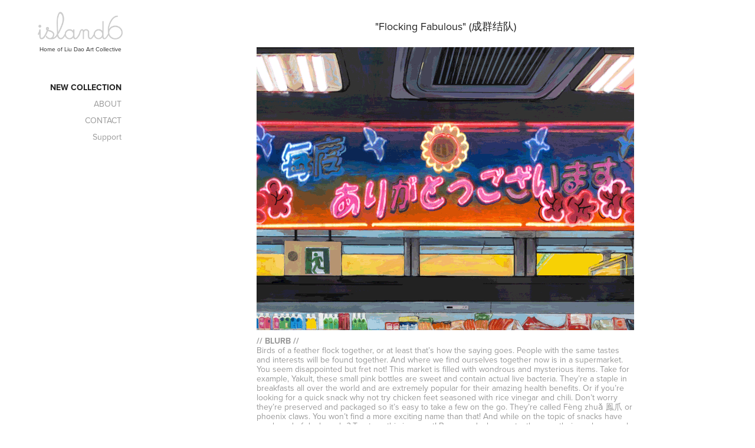

--- FILE ---
content_type: text/html; charset=utf-8
request_url: https://island6.org/flockingfabulous
body_size: 10086
content:
<!DOCTYPE HTML>
<html lang="en-US">
<head>
  <meta charset="UTF-8" />
  <meta name="viewport" content="width=device-width, initial-scale=1" />
      <meta name="keywords"  content="island6,Liu Dao,LED Art,Animated Painting,Osaka,Tamade Supermarket,LED Neon Lights,Changhua Rd Supermarket" />
      <meta name="description"  content="Birds of a feather flock together, or at least that’s how the saying goes. People with the same tastes and interests will be found together. And where we find ourselves together now is in a supermarket. You seem disappointed but fret not! This market is filled with wondrous and mysterious items. Take for example, Yakult, these small pink bottles are sweet and contain actual live bacteria. They’re a staple in breakfasts all over the world and are extremely popular for their amazing health benefits. Or if you’re looking for a quick snack why not try chicken feet seasoned with rice vinegar and chili. Don’t worry they’re preserved and packaged so it’s easy to take a few on the go. They’re called Fèng zhuǎ 鳯爪 or phoenix claws. You won’t find a more exciting name than that! And while on the topic of snacks have you heard of duck necks? Trust me this is a must! Because ducks constantly move their necks around, the meat of this part is lean, tender and delicious. So even if we don’t share the same tastes and interests wouldn’t you agree, supermarkets have something for everyone, what’s your pick?" />
      <meta name="twitter:card"  content="summary_large_image" />
      <meta name="twitter:site"  content="@AdobePortfolio" />
      <meta  property="og:title" content="island6 - Flocking Fabulous" />
      <meta  property="og:description" content="Birds of a feather flock together, or at least that’s how the saying goes. People with the same tastes and interests will be found together. And where we find ourselves together now is in a supermarket. You seem disappointed but fret not! This market is filled with wondrous and mysterious items. Take for example, Yakult, these small pink bottles are sweet and contain actual live bacteria. They’re a staple in breakfasts all over the world and are extremely popular for their amazing health benefits. Or if you’re looking for a quick snack why not try chicken feet seasoned with rice vinegar and chili. Don’t worry they’re preserved and packaged so it’s easy to take a few on the go. They’re called Fèng zhuǎ 鳯爪 or phoenix claws. You won’t find a more exciting name than that! And while on the topic of snacks have you heard of duck necks? Trust me this is a must! Because ducks constantly move their necks around, the meat of this part is lean, tender and delicious. So even if we don’t share the same tastes and interests wouldn’t you agree, supermarkets have something for everyone, what’s your pick?" />
      <meta  property="og:image" content="https://cdn.myportfolio.com/f13d2a117beeb1139d3eb5c88fc297d4/83f8e7e9-e4a4-4c67-8452-99f74d32e51b_rw_600.gif?h=401851dbb1ab51f49645ced40e46fb55" />
        <link rel="icon" href="https://cdn.myportfolio.com/f13d2a117beeb1139d3eb5c88fc297d4/20374f28-14a2-4eea-b376-085f4e3c7d6d_carw_1x1x32.png?h=1e7f13205593bf01752a841f28a33c8f" />
        <link rel="apple-touch-icon" href="https://cdn.myportfolio.com/f13d2a117beeb1139d3eb5c88fc297d4/13fb4959-e773-4918-97fc-e3e298247701_carw_1x1x180.png?h=219d7529787a41fb42b2a36e4104c3a6" />
      <link rel="stylesheet" href="/dist/css/main.css" type="text/css" />
      <link rel="stylesheet" href="https://cdn.myportfolio.com/f13d2a117beeb1139d3eb5c88fc297d4/b9b8af8909cf6842843637dc62c9cac11768578725.css?h=1de1084ea9cddbfdafbaf89e7a09949c" type="text/css" />
    <link rel="canonical" href="https://island6.org/flockingfabulous" />
      <title>island6 - Flocking Fabulous</title>
    <script type="text/javascript" src="//use.typekit.net/ik/[base64].js?cb=35f77bfb8b50944859ea3d3804e7194e7a3173fb" async onload="
    try {
      window.Typekit.load();
    } catch (e) {
      console.warn('Typekit not loaded.');
    }
    "></script>
</head>
  <body class="transition-enabled">  <div class='page-background-video page-background-video-with-panel'>
  </div>
  <div class="js-responsive-nav">
    <div class="responsive-nav">
      <div class="close-responsive-click-area js-close-responsive-nav">
        <div class="close-responsive-button"></div>
      </div>
          <nav data-hover-hint="nav">
              <ul class="group">
                  <li class="gallery-title"><a href="/new"  >New Collection</a></li>
              </ul>
      <div class="page-title">
        <a href="/liudao" >ABOUT</a>
      </div>
      <div class="page-title">
        <a href="/contact" >CONTACT</a>
      </div>
      <div class="page-title">
        <a href="/support" >Support</a>
      </div>
          </nav>
    </div>
  </div>
  <div class="site-wrap cfix">
    <div class="site-container">
      <div class="site-content e2e-site-content">
        <div class="sidebar-content">
          <header class="site-header">
              <div class="logo-wrap" data-hover-hint="logo">
                    <div class="logo e2e-site-logo-text logo-image has-rollover ">
    <a href="/new" class="image-normal image-link">
      <img src="https://cdn.myportfolio.com/f13d2a117beeb1139d3eb5c88fc297d4/a5a531d9-667a-4909-af06-c8d5a979ebc4_rwc_0x0x478x155x4096.png?h=c656f920e4378ec0ba300915797a5196" alt="island6 Logo">
    </a>
    <a href="/new" class="image-rollover image-link">
      <img src="https://cdn.myportfolio.com/f13d2a117beeb1139d3eb5c88fc297d4/c27ecb0c-a987-4269-b462-2ba518ef4b9e_rwc_0x0x478x155x4096.png?h=b8c31dc7c0bbe582cbdabb243e1d24f5" alt="island6 Logo">
    </a>
</div>
<div class="logo-secondary logo-secondary-text ">
    <a href="/liudao" class="preserve-whitespace">Home of Liu Dao Art Collective</a>

</div>

              </div>
  <div class="hamburger-click-area js-hamburger">
    <div class="hamburger">
      <i></i>
      <i></i>
      <i></i>
    </div>
  </div>
          </header>
              <nav data-hover-hint="nav">
              <ul class="group">
                  <li class="gallery-title"><a href="/new"  >New Collection</a></li>
              </ul>
      <div class="page-title">
        <a href="/liudao" >ABOUT</a>
      </div>
      <div class="page-title">
        <a href="/contact" >CONTACT</a>
      </div>
      <div class="page-title">
        <a href="/support" >Support</a>
      </div>
              </nav>
        </div>
        <main>
  <div class="page-container js-site-wrap" data-context="page.page.container" data-hover-hint="pageContainer">
    <section class="page standard-modules">
      <div class="page-content js-page-content" data-context="pages" data-identity="id:p5f3f2dab39b832a92a53d0e661da4b4936db2b76349d31800daf8">
        <div id="project-canvas" class="js-project-modules modules content">
          <div id="project-modules">
              
              
              
              
              
              <div class="project-module module text project-module-text align- js-project-module e2e-site-project-module-text">
  <div class="rich-text js-text-editable module-text"><div class="title"><span style="font-family:vcsm; font-weight:400;"><span style="font-size:18px;" class="texteditor-inline-fontsize">"</span></span>Flocking Fabulous" (成群结队)</div></div>
</div>

              
              
              
              
              
              <div class="project-module module image project-module-image js-js-project-module"  style="padding-top: 0px;
padding-bottom: 10px;
  width: 100%;
  max-width: 640px;
  float: center;
  clear: both;
">

  

  
     <div class="js-lightbox" data-src="https://cdn.myportfolio.com/f13d2a117beeb1139d3eb5c88fc297d4/83f8e7e9-e4a4-4c67-8452-99f74d32e51b.gif?h=14e9ffe69c955fc2c708911dfe6a11cf">
           <img
             class="js-lazy e2e-site-project-module-image"
             src="[data-uri]"
             data-src="https://cdn.myportfolio.com/f13d2a117beeb1139d3eb5c88fc297d4/83f8e7e9-e4a4-4c67-8452-99f74d32e51b_rw_1200.gif?h=dad7cd1c1406e0bfd73751f048b1189a"
             data-srcset="https://cdn.myportfolio.com/f13d2a117beeb1139d3eb5c88fc297d4/83f8e7e9-e4a4-4c67-8452-99f74d32e51b_rw_600.gif?h=401851dbb1ab51f49645ced40e46fb55 600w,https://cdn.myportfolio.com/f13d2a117beeb1139d3eb5c88fc297d4/83f8e7e9-e4a4-4c67-8452-99f74d32e51b_rw_1200.gif?h=dad7cd1c1406e0bfd73751f048b1189a 640w,"
             data-sizes="(max-width: 640px) 100vw, 640px"
             width="640"
             height="0"
             style="padding-bottom: 75%; background: rgba(0, 0, 0, 0.03)"
              alt="&quot;Flocking Fabulous&quot; by island6 Art Collective (Liu Dao)"
           >
     </div>
  

</div>

              
              
              
              
              
              
              
              
              
              
              
              
              
              <div class="project-module module text project-module-text align- js-project-module e2e-site-project-module-text" style="padding-top: 0px;
padding-bottom: 0px;
">
  <div class="rich-text js-text-editable module-text"><div><span style="font-family:vcsm; font-weight:700;">// BLURB //</span><br>Birds of a feather flock together, or at least that’s how the saying goes. People with the same tastes and interests will be found together. And where we find ourselves together now is in a supermarket. You seem disappointed but fret not! This market is filled with wondrous and mysterious items. Take for example, Yakult, these small pink bottles are sweet and contain actual live bacteria. They’re a staple in breakfasts all over the world and are extremely popular for their amazing health benefits. Or if you’re looking for a quick snack why not try chicken feet seasoned with rice vinegar and chili. Don’t worry they’re preserved and packaged so it’s easy to take a few on the go. They’re called Fèng zhuǎ 鳯爪 or phoenix claws. You won’t find a more exciting name than that! And while on the topic of snacks have you heard of duck necks? Trust me this is a must! Because ducks constantly move their necks around, the meat of this part is lean, tender and delicious. So even if we don’t share the same tastes and interests wouldn’t you agree, supermarkets have something for everyone, what’s your pick?</div></div>
</div>

              
              
              
              
              
              
              
              
              
              <div class="project-module module text project-module-text align- js-project-module e2e-site-project-module-text" style="padding-top: 0px;
padding-bottom: 0px;
">
  <div class="rich-text js-text-editable module-text"><div><span style="font-family:vcsm; font-weight:700;">STAT<span style="color:#999999;" class="texteditor-inline-color">US</span></span><br><span style="color:#999999;" class="texteditor-inline-color">Available</span>. Please <a href="mailto:inquiry@island6.org?subject=%22Flocking%20Fabulous%22-%20Artwork%20Inquiry&amp;body=Please%20provide%20your%20shipping%20address%20and%20we'll%20get%20back%20to%20you%20shortly." target="_self">CONTACT US</a> for inquiries.</div></div>
</div>

              
              
              
              
              
              
              
              
              
              <div class="project-module module text project-module-text align- js-project-module e2e-site-project-module-text" style="padding-top: 0px;
padding-bottom: 0px;
">
  <div class="rich-text js-text-editable module-text"><div><span style="font-family:vcsm; font-weight:700;">EDITION, MEDIA, SIZE &amp; WEIGHT</span><br>Unique Edition, Shanghai 2020<br>RGB LED display, acrylic painting on Plexiglass, teak wood frame<br>102(W)×102(H)×5.5(D) cm // 31 kg<br><span style="font-family:vcsm; font-weight:700;">TECH SPECS</span><br>• 1×SLC SD Card<br>• 1×MWLPV-20-5 (INPUT 100~240VAC@0.55A / OUTPUT 5V@3A)<br>• 3×MWLPV-60-5 (INPUT 100~240VAC@1.2A / OUTPUT 5V@8A)<br>• (6+1 spare)×RGB P5-1921-8S-HL1.0 / 203415<br><span style="font-family:vcsm; font-weight:700;">CRATE SIZE &amp; WEIGHT</span><br>115(W)×115(H)×18(D) cm // 58.6 kg<br><span style="font-family:vcsm; font-weight:700;">EXPOSURE</span><br>“<a href="https://island6.org/perimetersedgesandwalls" target="_self">Perimeters, Edges, and W<span style="color:#f66e6e;" class="texteditor-inline-color">alls</span></a>” at island6 Shanghai Main Space<br><span style="font-family:vcsm; font-weight:700;">CREDITS</span><br>Gao Lei 高磊 (painting) • Yeung Sin Ching 杨倩菁 (production supervisor) • Thomas Charvériat (art direction &amp; animation)</div></div>
</div>

              
              
              
              
              
              
              
              
              
              <div class="project-module module text project-module-text align- js-project-module e2e-site-project-module-text" style="padding-top: 0px;
padding-bottom: 0px;
  width: 100%;
  max-width: 640px;
  float: center;
  clear: both;
">
  <div class="rich-text js-text-editable module-text"><div><span style="font-family:vcsm; font-weight:700;">CLOSE-UPS</span></div></div>
</div>

              
              
              
              
              
              
              
              
              
              
              
              <div class="project-module module media_collection project-module-media_collection" data-id="m5f3f2dab6e7ff6afecfa4aaab6f3c10a791761e378d0f31afa7c3"  style="padding-top: 0px;
padding-bottom: 15px;
  width: 100%;
  max-width: 640px;
">
  <div class="grid--main js-grid-main" data-grid-max-images="
  ">
    <div class="grid__item-container js-grid-item-container" data-flex-grow="390" style="width:390px; flex-grow:390;" data-width="1500" data-height="1000">
      <script type="text/html" class="js-lightbox-slide-content">
        <div class="grid__image-wrapper">
          <img src="https://cdn.myportfolio.com/f13d2a117beeb1139d3eb5c88fc297d4/7c9fa1d0-a786-4e6d-aedc-26af80d238b7_rw_1920.jpg?h=101da8cbbe2701b1063f36c6f6f97079" srcset="https://cdn.myportfolio.com/f13d2a117beeb1139d3eb5c88fc297d4/7c9fa1d0-a786-4e6d-aedc-26af80d238b7_rw_600.jpg?h=484f64a294769a9e4b60be9c446bb79a 600w,https://cdn.myportfolio.com/f13d2a117beeb1139d3eb5c88fc297d4/7c9fa1d0-a786-4e6d-aedc-26af80d238b7_rw_1200.jpg?h=78d2f3ba4f881be02d49dc3b147712e4 1200w,https://cdn.myportfolio.com/f13d2a117beeb1139d3eb5c88fc297d4/7c9fa1d0-a786-4e6d-aedc-26af80d238b7_rw_1920.jpg?h=101da8cbbe2701b1063f36c6f6f97079 1500w,"  sizes="(max-width: 1500px) 100vw, 1500px">
        <div>
      </script>
      <img
        class="grid__item-image js-grid__item-image grid__item-image-lazy js-lazy"
        src="[data-uri]"
        
        data-src="https://cdn.myportfolio.com/f13d2a117beeb1139d3eb5c88fc297d4/7c9fa1d0-a786-4e6d-aedc-26af80d238b7_rw_1920.jpg?h=101da8cbbe2701b1063f36c6f6f97079"
        data-srcset="https://cdn.myportfolio.com/f13d2a117beeb1139d3eb5c88fc297d4/7c9fa1d0-a786-4e6d-aedc-26af80d238b7_rw_600.jpg?h=484f64a294769a9e4b60be9c446bb79a 600w,https://cdn.myportfolio.com/f13d2a117beeb1139d3eb5c88fc297d4/7c9fa1d0-a786-4e6d-aedc-26af80d238b7_rw_1200.jpg?h=78d2f3ba4f881be02d49dc3b147712e4 1200w,https://cdn.myportfolio.com/f13d2a117beeb1139d3eb5c88fc297d4/7c9fa1d0-a786-4e6d-aedc-26af80d238b7_rw_1920.jpg?h=101da8cbbe2701b1063f36c6f6f97079 1500w,"
      >
      <span class="grid__item-filler" style="padding-bottom:66.666666666667%;"></span>
    </div>
    <div class="grid__item-container js-grid-item-container" data-flex-grow="390" style="width:390px; flex-grow:390;" data-width="1500" data-height="1000">
      <script type="text/html" class="js-lightbox-slide-content">
        <div class="grid__image-wrapper">
          <img src="https://cdn.myportfolio.com/f13d2a117beeb1139d3eb5c88fc297d4/d3047f6a-c9e8-4a55-88d1-dcd7f840925c_rw_1920.jpg?h=9d29caccdd0cfe821593353e907a0713" srcset="https://cdn.myportfolio.com/f13d2a117beeb1139d3eb5c88fc297d4/d3047f6a-c9e8-4a55-88d1-dcd7f840925c_rw_600.jpg?h=a377546d1f38e410cc81089ff5c64c39 600w,https://cdn.myportfolio.com/f13d2a117beeb1139d3eb5c88fc297d4/d3047f6a-c9e8-4a55-88d1-dcd7f840925c_rw_1200.jpg?h=c600f89bba62863f0f24eb2cad9d909b 1200w,https://cdn.myportfolio.com/f13d2a117beeb1139d3eb5c88fc297d4/d3047f6a-c9e8-4a55-88d1-dcd7f840925c_rw_1920.jpg?h=9d29caccdd0cfe821593353e907a0713 1500w,"  sizes="(max-width: 1500px) 100vw, 1500px">
        <div>
      </script>
      <img
        class="grid__item-image js-grid__item-image grid__item-image-lazy js-lazy"
        src="[data-uri]"
        
        data-src="https://cdn.myportfolio.com/f13d2a117beeb1139d3eb5c88fc297d4/d3047f6a-c9e8-4a55-88d1-dcd7f840925c_rw_1920.jpg?h=9d29caccdd0cfe821593353e907a0713"
        data-srcset="https://cdn.myportfolio.com/f13d2a117beeb1139d3eb5c88fc297d4/d3047f6a-c9e8-4a55-88d1-dcd7f840925c_rw_600.jpg?h=a377546d1f38e410cc81089ff5c64c39 600w,https://cdn.myportfolio.com/f13d2a117beeb1139d3eb5c88fc297d4/d3047f6a-c9e8-4a55-88d1-dcd7f840925c_rw_1200.jpg?h=c600f89bba62863f0f24eb2cad9d909b 1200w,https://cdn.myportfolio.com/f13d2a117beeb1139d3eb5c88fc297d4/d3047f6a-c9e8-4a55-88d1-dcd7f840925c_rw_1920.jpg?h=9d29caccdd0cfe821593353e907a0713 1500w,"
      >
      <span class="grid__item-filler" style="padding-bottom:66.666666666667%;"></span>
    </div>
    <div class="grid__item-container js-grid-item-container" data-flex-grow="390" style="width:390px; flex-grow:390;" data-width="1500" data-height="1000">
      <script type="text/html" class="js-lightbox-slide-content">
        <div class="grid__image-wrapper">
          <img src="https://cdn.myportfolio.com/f13d2a117beeb1139d3eb5c88fc297d4/48e46735-0252-4ed4-8a78-a2b89ff7eca5_rw_1920.jpg?h=e56da0b08f60b0bf13c60f8d951f9be8" srcset="https://cdn.myportfolio.com/f13d2a117beeb1139d3eb5c88fc297d4/48e46735-0252-4ed4-8a78-a2b89ff7eca5_rw_600.jpg?h=6e471fca1ecbcdac80fd5a1329e57ec4 600w,https://cdn.myportfolio.com/f13d2a117beeb1139d3eb5c88fc297d4/48e46735-0252-4ed4-8a78-a2b89ff7eca5_rw_1200.jpg?h=be579632b801a58d5acb0e5f98dce37f 1200w,https://cdn.myportfolio.com/f13d2a117beeb1139d3eb5c88fc297d4/48e46735-0252-4ed4-8a78-a2b89ff7eca5_rw_1920.jpg?h=e56da0b08f60b0bf13c60f8d951f9be8 1500w,"  sizes="(max-width: 1500px) 100vw, 1500px">
        <div>
      </script>
      <img
        class="grid__item-image js-grid__item-image grid__item-image-lazy js-lazy"
        src="[data-uri]"
        
        data-src="https://cdn.myportfolio.com/f13d2a117beeb1139d3eb5c88fc297d4/48e46735-0252-4ed4-8a78-a2b89ff7eca5_rw_1920.jpg?h=e56da0b08f60b0bf13c60f8d951f9be8"
        data-srcset="https://cdn.myportfolio.com/f13d2a117beeb1139d3eb5c88fc297d4/48e46735-0252-4ed4-8a78-a2b89ff7eca5_rw_600.jpg?h=6e471fca1ecbcdac80fd5a1329e57ec4 600w,https://cdn.myportfolio.com/f13d2a117beeb1139d3eb5c88fc297d4/48e46735-0252-4ed4-8a78-a2b89ff7eca5_rw_1200.jpg?h=be579632b801a58d5acb0e5f98dce37f 1200w,https://cdn.myportfolio.com/f13d2a117beeb1139d3eb5c88fc297d4/48e46735-0252-4ed4-8a78-a2b89ff7eca5_rw_1920.jpg?h=e56da0b08f60b0bf13c60f8d951f9be8 1500w,"
      >
      <span class="grid__item-filler" style="padding-bottom:66.666666666667%;"></span>
    </div>
    <div class="grid__item-container js-grid-item-container" data-flex-grow="390" style="width:390px; flex-grow:390;" data-width="1500" data-height="1000">
      <script type="text/html" class="js-lightbox-slide-content">
        <div class="grid__image-wrapper">
          <img src="https://cdn.myportfolio.com/f13d2a117beeb1139d3eb5c88fc297d4/a93a2359-7e4f-43a0-aa50-302c8103d451_rw_1920.jpg?h=122e68091c1880bf83b355663d07ecbf" srcset="https://cdn.myportfolio.com/f13d2a117beeb1139d3eb5c88fc297d4/a93a2359-7e4f-43a0-aa50-302c8103d451_rw_600.jpg?h=40ad54810e01a7b55cb7ee81589e45ca 600w,https://cdn.myportfolio.com/f13d2a117beeb1139d3eb5c88fc297d4/a93a2359-7e4f-43a0-aa50-302c8103d451_rw_1200.jpg?h=0737939e1236db3e28443ff25b791b8b 1200w,https://cdn.myportfolio.com/f13d2a117beeb1139d3eb5c88fc297d4/a93a2359-7e4f-43a0-aa50-302c8103d451_rw_1920.jpg?h=122e68091c1880bf83b355663d07ecbf 1500w,"  sizes="(max-width: 1500px) 100vw, 1500px">
        <div>
      </script>
      <img
        class="grid__item-image js-grid__item-image grid__item-image-lazy js-lazy"
        src="[data-uri]"
        
        data-src="https://cdn.myportfolio.com/f13d2a117beeb1139d3eb5c88fc297d4/a93a2359-7e4f-43a0-aa50-302c8103d451_rw_1920.jpg?h=122e68091c1880bf83b355663d07ecbf"
        data-srcset="https://cdn.myportfolio.com/f13d2a117beeb1139d3eb5c88fc297d4/a93a2359-7e4f-43a0-aa50-302c8103d451_rw_600.jpg?h=40ad54810e01a7b55cb7ee81589e45ca 600w,https://cdn.myportfolio.com/f13d2a117beeb1139d3eb5c88fc297d4/a93a2359-7e4f-43a0-aa50-302c8103d451_rw_1200.jpg?h=0737939e1236db3e28443ff25b791b8b 1200w,https://cdn.myportfolio.com/f13d2a117beeb1139d3eb5c88fc297d4/a93a2359-7e4f-43a0-aa50-302c8103d451_rw_1920.jpg?h=122e68091c1880bf83b355663d07ecbf 1500w,"
      >
      <span class="grid__item-filler" style="padding-bottom:66.666666666667%;"></span>
    </div>
    <div class="grid__item-container js-grid-item-container" data-flex-grow="173.33333333333" style="width:173.33333333333px; flex-grow:173.33333333333;" data-width="1000" data-height="1500">
      <script type="text/html" class="js-lightbox-slide-content">
        <div class="grid__image-wrapper">
          <img src="https://cdn.myportfolio.com/f13d2a117beeb1139d3eb5c88fc297d4/60b264b3-1824-4194-9e73-3648b2db6371_rw_1200.jpg?h=cf5c36f77e4de5e6ef8d9e3016c9b052" srcset="https://cdn.myportfolio.com/f13d2a117beeb1139d3eb5c88fc297d4/60b264b3-1824-4194-9e73-3648b2db6371_rw_600.jpg?h=66a8d1e962adb9c1de776ec786942068 600w,https://cdn.myportfolio.com/f13d2a117beeb1139d3eb5c88fc297d4/60b264b3-1824-4194-9e73-3648b2db6371_rw_1200.jpg?h=cf5c36f77e4de5e6ef8d9e3016c9b052 1000w,"  sizes="(max-width: 1000px) 100vw, 1000px">
        <div>
      </script>
      <img
        class="grid__item-image js-grid__item-image grid__item-image-lazy js-lazy"
        src="[data-uri]"
        
        data-src="https://cdn.myportfolio.com/f13d2a117beeb1139d3eb5c88fc297d4/60b264b3-1824-4194-9e73-3648b2db6371_rw_1200.jpg?h=cf5c36f77e4de5e6ef8d9e3016c9b052"
        data-srcset="https://cdn.myportfolio.com/f13d2a117beeb1139d3eb5c88fc297d4/60b264b3-1824-4194-9e73-3648b2db6371_rw_600.jpg?h=66a8d1e962adb9c1de776ec786942068 600w,https://cdn.myportfolio.com/f13d2a117beeb1139d3eb5c88fc297d4/60b264b3-1824-4194-9e73-3648b2db6371_rw_1200.jpg?h=cf5c36f77e4de5e6ef8d9e3016c9b052 1000w,"
      >
      <span class="grid__item-filler" style="padding-bottom:150%;"></span>
    </div>
    <div class="grid__item-container js-grid-item-container" data-flex-grow="390" style="width:390px; flex-grow:390;" data-width="1500" data-height="1000">
      <script type="text/html" class="js-lightbox-slide-content">
        <div class="grid__image-wrapper">
          <img src="https://cdn.myportfolio.com/f13d2a117beeb1139d3eb5c88fc297d4/d569c8f0-2c78-4284-871e-7410fe3dffae_rw_1920.jpg?h=a5ecb95dbd22832c65f4e9d6ebe8ca18" srcset="https://cdn.myportfolio.com/f13d2a117beeb1139d3eb5c88fc297d4/d569c8f0-2c78-4284-871e-7410fe3dffae_rw_600.jpg?h=6573e5855e6ae25748cfd821dd4abaa6 600w,https://cdn.myportfolio.com/f13d2a117beeb1139d3eb5c88fc297d4/d569c8f0-2c78-4284-871e-7410fe3dffae_rw_1200.jpg?h=b3aa0863ed1109d6c8909e063c37fd9a 1200w,https://cdn.myportfolio.com/f13d2a117beeb1139d3eb5c88fc297d4/d569c8f0-2c78-4284-871e-7410fe3dffae_rw_1920.jpg?h=a5ecb95dbd22832c65f4e9d6ebe8ca18 1500w,"  sizes="(max-width: 1500px) 100vw, 1500px">
        <div>
      </script>
      <img
        class="grid__item-image js-grid__item-image grid__item-image-lazy js-lazy"
        src="[data-uri]"
        
        data-src="https://cdn.myportfolio.com/f13d2a117beeb1139d3eb5c88fc297d4/d569c8f0-2c78-4284-871e-7410fe3dffae_rw_1920.jpg?h=a5ecb95dbd22832c65f4e9d6ebe8ca18"
        data-srcset="https://cdn.myportfolio.com/f13d2a117beeb1139d3eb5c88fc297d4/d569c8f0-2c78-4284-871e-7410fe3dffae_rw_600.jpg?h=6573e5855e6ae25748cfd821dd4abaa6 600w,https://cdn.myportfolio.com/f13d2a117beeb1139d3eb5c88fc297d4/d569c8f0-2c78-4284-871e-7410fe3dffae_rw_1200.jpg?h=b3aa0863ed1109d6c8909e063c37fd9a 1200w,https://cdn.myportfolio.com/f13d2a117beeb1139d3eb5c88fc297d4/d569c8f0-2c78-4284-871e-7410fe3dffae_rw_1920.jpg?h=a5ecb95dbd22832c65f4e9d6ebe8ca18 1500w,"
      >
      <span class="grid__item-filler" style="padding-bottom:66.666666666667%;"></span>
    </div>
    <div class="grid__item-container js-grid-item-container" data-flex-grow="173.33333333333" style="width:173.33333333333px; flex-grow:173.33333333333;" data-width="1000" data-height="1500">
      <script type="text/html" class="js-lightbox-slide-content">
        <div class="grid__image-wrapper">
          <img src="https://cdn.myportfolio.com/f13d2a117beeb1139d3eb5c88fc297d4/828d6f88-aa8b-4986-a378-9805bc9882dc_rw_1200.jpg?h=073941391fffc882797c8057deeb7e12" srcset="https://cdn.myportfolio.com/f13d2a117beeb1139d3eb5c88fc297d4/828d6f88-aa8b-4986-a378-9805bc9882dc_rw_600.jpg?h=414e007a123c3eebedcd26b77adcbb99 600w,https://cdn.myportfolio.com/f13d2a117beeb1139d3eb5c88fc297d4/828d6f88-aa8b-4986-a378-9805bc9882dc_rw_1200.jpg?h=073941391fffc882797c8057deeb7e12 1000w,"  sizes="(max-width: 1000px) 100vw, 1000px">
        <div>
      </script>
      <img
        class="grid__item-image js-grid__item-image grid__item-image-lazy js-lazy"
        src="[data-uri]"
        
        data-src="https://cdn.myportfolio.com/f13d2a117beeb1139d3eb5c88fc297d4/828d6f88-aa8b-4986-a378-9805bc9882dc_rw_1200.jpg?h=073941391fffc882797c8057deeb7e12"
        data-srcset="https://cdn.myportfolio.com/f13d2a117beeb1139d3eb5c88fc297d4/828d6f88-aa8b-4986-a378-9805bc9882dc_rw_600.jpg?h=414e007a123c3eebedcd26b77adcbb99 600w,https://cdn.myportfolio.com/f13d2a117beeb1139d3eb5c88fc297d4/828d6f88-aa8b-4986-a378-9805bc9882dc_rw_1200.jpg?h=073941391fffc882797c8057deeb7e12 1000w,"
      >
      <span class="grid__item-filler" style="padding-bottom:150%;"></span>
    </div>
    <div class="grid__item-container js-grid-item-container" data-flex-grow="390" style="width:390px; flex-grow:390;" data-width="1500" data-height="1000">
      <script type="text/html" class="js-lightbox-slide-content">
        <div class="grid__image-wrapper">
          <img src="https://cdn.myportfolio.com/f13d2a117beeb1139d3eb5c88fc297d4/a30cf76d-0a99-4e4d-aad3-71e535536ae4_rw_1920.jpg?h=781567cda0e2ade9e1aa2c0becbf9f86" srcset="https://cdn.myportfolio.com/f13d2a117beeb1139d3eb5c88fc297d4/a30cf76d-0a99-4e4d-aad3-71e535536ae4_rw_600.jpg?h=ecc3b5c3e16a4b422233cb83824b496e 600w,https://cdn.myportfolio.com/f13d2a117beeb1139d3eb5c88fc297d4/a30cf76d-0a99-4e4d-aad3-71e535536ae4_rw_1200.jpg?h=6386f943ef9fccbfd2658509c5d9e7a0 1200w,https://cdn.myportfolio.com/f13d2a117beeb1139d3eb5c88fc297d4/a30cf76d-0a99-4e4d-aad3-71e535536ae4_rw_1920.jpg?h=781567cda0e2ade9e1aa2c0becbf9f86 1500w,"  sizes="(max-width: 1500px) 100vw, 1500px">
        <div>
      </script>
      <img
        class="grid__item-image js-grid__item-image grid__item-image-lazy js-lazy"
        src="[data-uri]"
        
        data-src="https://cdn.myportfolio.com/f13d2a117beeb1139d3eb5c88fc297d4/a30cf76d-0a99-4e4d-aad3-71e535536ae4_rw_1920.jpg?h=781567cda0e2ade9e1aa2c0becbf9f86"
        data-srcset="https://cdn.myportfolio.com/f13d2a117beeb1139d3eb5c88fc297d4/a30cf76d-0a99-4e4d-aad3-71e535536ae4_rw_600.jpg?h=ecc3b5c3e16a4b422233cb83824b496e 600w,https://cdn.myportfolio.com/f13d2a117beeb1139d3eb5c88fc297d4/a30cf76d-0a99-4e4d-aad3-71e535536ae4_rw_1200.jpg?h=6386f943ef9fccbfd2658509c5d9e7a0 1200w,https://cdn.myportfolio.com/f13d2a117beeb1139d3eb5c88fc297d4/a30cf76d-0a99-4e4d-aad3-71e535536ae4_rw_1920.jpg?h=781567cda0e2ade9e1aa2c0becbf9f86 1500w,"
      >
      <span class="grid__item-filler" style="padding-bottom:66.666666666667%;"></span>
    </div>
    <div class="grid__item-container js-grid-item-container" data-flex-grow="390" style="width:390px; flex-grow:390;" data-width="1500" data-height="1000">
      <script type="text/html" class="js-lightbox-slide-content">
        <div class="grid__image-wrapper">
          <img src="https://cdn.myportfolio.com/f13d2a117beeb1139d3eb5c88fc297d4/ebc522ce-91b7-4171-84ae-261d45ce8bde_rw_1920.jpg?h=e2d324dc4990366e50536833ff3e37e1" srcset="https://cdn.myportfolio.com/f13d2a117beeb1139d3eb5c88fc297d4/ebc522ce-91b7-4171-84ae-261d45ce8bde_rw_600.jpg?h=11c9766ff5fdce6536f1d51f07e80b4a 600w,https://cdn.myportfolio.com/f13d2a117beeb1139d3eb5c88fc297d4/ebc522ce-91b7-4171-84ae-261d45ce8bde_rw_1200.jpg?h=cfc6c8a708165722146880a66bb7689e 1200w,https://cdn.myportfolio.com/f13d2a117beeb1139d3eb5c88fc297d4/ebc522ce-91b7-4171-84ae-261d45ce8bde_rw_1920.jpg?h=e2d324dc4990366e50536833ff3e37e1 1500w,"  sizes="(max-width: 1500px) 100vw, 1500px">
        <div>
      </script>
      <img
        class="grid__item-image js-grid__item-image grid__item-image-lazy js-lazy"
        src="[data-uri]"
        
        data-src="https://cdn.myportfolio.com/f13d2a117beeb1139d3eb5c88fc297d4/ebc522ce-91b7-4171-84ae-261d45ce8bde_rw_1920.jpg?h=e2d324dc4990366e50536833ff3e37e1"
        data-srcset="https://cdn.myportfolio.com/f13d2a117beeb1139d3eb5c88fc297d4/ebc522ce-91b7-4171-84ae-261d45ce8bde_rw_600.jpg?h=11c9766ff5fdce6536f1d51f07e80b4a 600w,https://cdn.myportfolio.com/f13d2a117beeb1139d3eb5c88fc297d4/ebc522ce-91b7-4171-84ae-261d45ce8bde_rw_1200.jpg?h=cfc6c8a708165722146880a66bb7689e 1200w,https://cdn.myportfolio.com/f13d2a117beeb1139d3eb5c88fc297d4/ebc522ce-91b7-4171-84ae-261d45ce8bde_rw_1920.jpg?h=e2d324dc4990366e50536833ff3e37e1 1500w,"
      >
      <span class="grid__item-filler" style="padding-bottom:66.666666666667%;"></span>
    </div>
    <div class="grid__item-container js-grid-item-container" data-flex-grow="173.33333333333" style="width:173.33333333333px; flex-grow:173.33333333333;" data-width="1000" data-height="1500">
      <script type="text/html" class="js-lightbox-slide-content">
        <div class="grid__image-wrapper">
          <img src="https://cdn.myportfolio.com/f13d2a117beeb1139d3eb5c88fc297d4/6bfbc1a6-7b5b-41ac-b19f-170edd5d0948_rw_1200.jpg?h=0b3fc8d507a292f5940280e80a367bf8" srcset="https://cdn.myportfolio.com/f13d2a117beeb1139d3eb5c88fc297d4/6bfbc1a6-7b5b-41ac-b19f-170edd5d0948_rw_600.jpg?h=4d8655e906a2cfd94785d5b97ddfe09e 600w,https://cdn.myportfolio.com/f13d2a117beeb1139d3eb5c88fc297d4/6bfbc1a6-7b5b-41ac-b19f-170edd5d0948_rw_1200.jpg?h=0b3fc8d507a292f5940280e80a367bf8 1000w,"  sizes="(max-width: 1000px) 100vw, 1000px">
        <div>
      </script>
      <img
        class="grid__item-image js-grid__item-image grid__item-image-lazy js-lazy"
        src="[data-uri]"
        
        data-src="https://cdn.myportfolio.com/f13d2a117beeb1139d3eb5c88fc297d4/6bfbc1a6-7b5b-41ac-b19f-170edd5d0948_rw_1200.jpg?h=0b3fc8d507a292f5940280e80a367bf8"
        data-srcset="https://cdn.myportfolio.com/f13d2a117beeb1139d3eb5c88fc297d4/6bfbc1a6-7b5b-41ac-b19f-170edd5d0948_rw_600.jpg?h=4d8655e906a2cfd94785d5b97ddfe09e 600w,https://cdn.myportfolio.com/f13d2a117beeb1139d3eb5c88fc297d4/6bfbc1a6-7b5b-41ac-b19f-170edd5d0948_rw_1200.jpg?h=0b3fc8d507a292f5940280e80a367bf8 1000w,"
      >
      <span class="grid__item-filler" style="padding-bottom:150%;"></span>
    </div>
    <div class="grid__item-container js-grid-item-container" data-flex-grow="290.26027802425" style="width:290.26027802425px; flex-grow:290.26027802425;" data-width="3840" data-height="3439">
      <script type="text/html" class="js-lightbox-slide-content">
        <div class="grid__image-wrapper">
          <img src="https://cdn.myportfolio.com/f13d2a117beeb1139d3eb5c88fc297d4/4d0652b0-e014-4a78-a96c-51882b42d62e_rw_3840.jpg?h=d2d2d592a19956fc70842c9a6d964e35" srcset="https://cdn.myportfolio.com/f13d2a117beeb1139d3eb5c88fc297d4/4d0652b0-e014-4a78-a96c-51882b42d62e_rw_600.jpg?h=1c5a5a2b2dc0890425f6a77053edc4af 600w,https://cdn.myportfolio.com/f13d2a117beeb1139d3eb5c88fc297d4/4d0652b0-e014-4a78-a96c-51882b42d62e_rw_1200.jpg?h=f519d44ec4938de0e1ffd106755b79ee 1200w,https://cdn.myportfolio.com/f13d2a117beeb1139d3eb5c88fc297d4/4d0652b0-e014-4a78-a96c-51882b42d62e_rw_1920.jpg?h=549650e1e21ee7df9b59d20d63f5e463 1920w,https://cdn.myportfolio.com/f13d2a117beeb1139d3eb5c88fc297d4/4d0652b0-e014-4a78-a96c-51882b42d62e_rw_3840.jpg?h=d2d2d592a19956fc70842c9a6d964e35 3840w,"  sizes="(max-width: 3840px) 100vw, 3840px">
        <div>
      </script>
      <img
        class="grid__item-image js-grid__item-image grid__item-image-lazy js-lazy"
        src="[data-uri]"
        
        data-src="https://cdn.myportfolio.com/f13d2a117beeb1139d3eb5c88fc297d4/4d0652b0-e014-4a78-a96c-51882b42d62e_rw_3840.jpg?h=d2d2d592a19956fc70842c9a6d964e35"
        data-srcset="https://cdn.myportfolio.com/f13d2a117beeb1139d3eb5c88fc297d4/4d0652b0-e014-4a78-a96c-51882b42d62e_rw_600.jpg?h=1c5a5a2b2dc0890425f6a77053edc4af 600w,https://cdn.myportfolio.com/f13d2a117beeb1139d3eb5c88fc297d4/4d0652b0-e014-4a78-a96c-51882b42d62e_rw_1200.jpg?h=f519d44ec4938de0e1ffd106755b79ee 1200w,https://cdn.myportfolio.com/f13d2a117beeb1139d3eb5c88fc297d4/4d0652b0-e014-4a78-a96c-51882b42d62e_rw_1920.jpg?h=549650e1e21ee7df9b59d20d63f5e463 1920w,https://cdn.myportfolio.com/f13d2a117beeb1139d3eb5c88fc297d4/4d0652b0-e014-4a78-a96c-51882b42d62e_rw_3840.jpg?h=d2d2d592a19956fc70842c9a6d964e35 3840w,"
      >
      <span class="grid__item-filler" style="padding-bottom:89.574778116307%;"></span>
    </div>
    <div class="js-grid-spacer"></div>
  </div>
</div>

              
              
              
              
              
              
              
              <div class="project-module module text project-module-text align- js-project-module e2e-site-project-module-text" style="padding-top: 0px;
padding-bottom: 0px;
">
  <div class="rich-text js-text-editable module-text"><div><span style="font-family:vcsm; font-weight:700;">VIDEO</span></div></div>
</div>

              
              
              
              
              
              
              
              
              <div class="project-module module embed project-module-embed js-js-project-module">
  <div class="embed-dimensions" style="max-width: 1280px; max-height: 720px; margin: 0 auto;">
                 <div class="embed-aspect-ratio" style="padding-bottom: 56.25%; position: relative; height: 0;">
                   <iframe src="https://www.youtube-nocookie.com/embed/mfKaG1J6ims?modestbranding=1&amp;rel=0&amp;iv_load_policy=3&amp;fs=0&amp;color=white" frameborder="0" style="position:absolute; top:0; left:0; width:100%; height:100%;" class="embed-content" sandbox="allow-same-origin allow-scripts allow-pointer-lock allow-forms allow-popups allow-popups-to-escape-sandbox"></iframe>
                 </div>
               </div>
</div>

              
              
              
              
              
          </div>
        </div>
      </div>
    </section>
        <section class="back-to-top" data-hover-hint="backToTop">
          <a href="#"><span class="arrow">&uarr;</span><span class="preserve-whitespace">Back to Top</span></a>
        </section>
        <a class="back-to-top-fixed js-back-to-top back-to-top-fixed-with-panel" data-hover-hint="backToTop" data-hover-hint-placement="top-start" href="#">
          <svg version="1.1" id="Layer_1" xmlns="http://www.w3.org/2000/svg" xmlns:xlink="http://www.w3.org/1999/xlink" x="0px" y="0px"
           viewBox="0 0 26 26" style="enable-background:new 0 0 26 26;" xml:space="preserve" class="icon icon-back-to-top">
          <g>
            <path d="M13.8,1.3L21.6,9c0.1,0.1,0.1,0.3,0.2,0.4c0.1,0.1,0.1,0.3,0.1,0.4s0,0.3-0.1,0.4c-0.1,0.1-0.1,0.3-0.3,0.4
              c-0.1,0.1-0.2,0.2-0.4,0.3c-0.2,0.1-0.3,0.1-0.4,0.1c-0.1,0-0.3,0-0.4-0.1c-0.2-0.1-0.3-0.2-0.4-0.3L14.2,5l0,19.1
              c0,0.2-0.1,0.3-0.1,0.5c0,0.1-0.1,0.3-0.3,0.4c-0.1,0.1-0.2,0.2-0.4,0.3c-0.1,0.1-0.3,0.1-0.5,0.1c-0.1,0-0.3,0-0.4-0.1
              c-0.1-0.1-0.3-0.1-0.4-0.3c-0.1-0.1-0.2-0.2-0.3-0.4c-0.1-0.1-0.1-0.3-0.1-0.5l0-19.1l-5.7,5.7C6,10.8,5.8,10.9,5.7,11
              c-0.1,0.1-0.3,0.1-0.4,0.1c-0.2,0-0.3,0-0.4-0.1c-0.1-0.1-0.3-0.2-0.4-0.3c-0.1-0.1-0.1-0.2-0.2-0.4C4.1,10.2,4,10.1,4.1,9.9
              c0-0.1,0-0.3,0.1-0.4c0-0.1,0.1-0.3,0.3-0.4l7.7-7.8c0.1,0,0.2-0.1,0.2-0.1c0,0,0.1-0.1,0.2-0.1c0.1,0,0.2,0,0.2-0.1
              c0.1,0,0.1,0,0.2,0c0,0,0.1,0,0.2,0c0.1,0,0.2,0,0.2,0.1c0.1,0,0.1,0.1,0.2,0.1C13.7,1.2,13.8,1.2,13.8,1.3z"/>
          </g>
          </svg>
        </a>
  </div>
              <footer class="site-footer" data-hover-hint="footer">
                  <div class="social pf-footer-social" data-context="theme.footer" data-hover-hint="footerSocialIcons">
                    <ul>
                            <li>
                              <a href="https://twitter.com/island6LiuDao" target="_blank">
                                <svg xmlns="http://www.w3.org/2000/svg" xmlns:xlink="http://www.w3.org/1999/xlink" version="1.1" x="0px" y="0px" viewBox="-8 -3 35 24" xml:space="preserve" class="icon"><path d="M10.4 7.4 16.9 0h-1.5L9.7 6.4 5.2 0H0l6.8 9.7L0 17.4h1.5l5.9-6.8 4.7 6.8h5.2l-6.9-10ZM8.3 9.8l-.7-1-5.5-7.6h2.4l4.4 6.2.7 1 5.7 8h-2.4L8.3 9.8Z"/></svg>
                              </a>
                            </li>
                            <li>
                              <a href="https://www.behance.net/liudao" target="_blank">
                                <svg id="Layer_1" data-name="Layer 1" xmlns="http://www.w3.org/2000/svg" viewBox="0 0 30 24" class="icon"><path id="path-1" d="M18.83,14.38a2.78,2.78,0,0,0,.65,1.9,2.31,2.31,0,0,0,1.7.59,2.31,2.31,0,0,0,1.38-.41,1.79,1.79,0,0,0,.71-0.87h2.31a4.48,4.48,0,0,1-1.71,2.53,5,5,0,0,1-2.78.76,5.53,5.53,0,0,1-2-.37,4.34,4.34,0,0,1-1.55-1,4.77,4.77,0,0,1-1-1.63,6.29,6.29,0,0,1,0-4.13,4.83,4.83,0,0,1,1-1.64A4.64,4.64,0,0,1,19.09,9a4.86,4.86,0,0,1,2-.4A4.5,4.5,0,0,1,23.21,9a4.36,4.36,0,0,1,1.5,1.3,5.39,5.39,0,0,1,.84,1.86,7,7,0,0,1,.18,2.18h-6.9Zm3.67-3.24A1.94,1.94,0,0,0,21,10.6a2.26,2.26,0,0,0-1,.22,2,2,0,0,0-.66.54,1.94,1.94,0,0,0-.35.69,3.47,3.47,0,0,0-.12.65h4.29A2.75,2.75,0,0,0,22.5,11.14ZM18.29,6h5.36V7.35H18.29V6ZM13.89,17.7a4.4,4.4,0,0,1-1.51.7,6.44,6.44,0,0,1-1.73.22H4.24V5.12h6.24a7.7,7.7,0,0,1,1.73.17,3.67,3.67,0,0,1,1.33.56,2.6,2.6,0,0,1,.86,1,3.74,3.74,0,0,1,.3,1.58,3,3,0,0,1-.46,1.7,3.33,3.33,0,0,1-1.35,1.12,3.19,3.19,0,0,1,1.82,1.26,3.79,3.79,0,0,1,.59,2.17,3.79,3.79,0,0,1-.39,1.77A3.24,3.24,0,0,1,13.89,17.7ZM11.72,8.19a1.25,1.25,0,0,0-.45-0.47,1.88,1.88,0,0,0-.64-0.24,5.5,5.5,0,0,0-.76-0.05H7.16v3.16h3a2,2,0,0,0,1.28-.38A1.43,1.43,0,0,0,11.89,9,1.73,1.73,0,0,0,11.72,8.19ZM11.84,13a2.39,2.39,0,0,0-1.52-.45H7.16v3.73h3.11a3.61,3.61,0,0,0,.82-0.09A2,2,0,0,0,11.77,16a1.39,1.39,0,0,0,.47-0.54,1.85,1.85,0,0,0,.17-0.88A1.77,1.77,0,0,0,11.84,13Z"/></svg>
                              </a>
                            </li>
                            <li>
                              <a href="https://www.linkedin.com/in/thomascharveriat/" target="_blank">
                                <svg version="1.1" id="Layer_1" xmlns="http://www.w3.org/2000/svg" xmlns:xlink="http://www.w3.org/1999/xlink" viewBox="0 0 30 24" style="enable-background:new 0 0 30 24;" xml:space="preserve" class="icon">
                                <path id="path-1_24_" d="M19.6,19v-5.8c0-1.4-0.5-2.4-1.7-2.4c-1,0-1.5,0.7-1.8,1.3C16,12.3,16,12.6,16,13v6h-3.4
                                  c0,0,0.1-9.8,0-10.8H16v1.5c0,0,0,0,0,0h0v0C16.4,9,17.2,7.9,19,7.9c2.3,0,4,1.5,4,4.9V19H19.6z M8.9,6.7L8.9,6.7
                                  C7.7,6.7,7,5.9,7,4.9C7,3.8,7.8,3,8.9,3s1.9,0.8,1.9,1.9C10.9,5.9,10.1,6.7,8.9,6.7z M10.6,19H7.2V8.2h3.4V19z"/>
                                </svg>
                              </a>
                            </li>
                            <li>
                              <a href="https://www.facebook.com/liudao" target="_blank">
                                <svg xmlns="http://www.w3.org/2000/svg" xmlns:xlink="http://www.w3.org/1999/xlink" version="1.1" x="0px" y="0px" viewBox="0 0 30 24" xml:space="preserve" class="icon"><path d="M16.21 20h-3.26v-8h-1.63V9.24h1.63V7.59c0-2.25 0.92-3.59 3.53-3.59h2.17v2.76H17.3 c-1.02 0-1.08 0.39-1.08 1.11l0 1.38h2.46L18.38 12h-2.17V20z"/></svg>
                              </a>
                            </li>
                            <li>
                              <a href="https://instagram.com/island6_gallery/" target="_blank">
                                <svg version="1.1" id="Layer_1" xmlns="http://www.w3.org/2000/svg" xmlns:xlink="http://www.w3.org/1999/xlink" viewBox="0 0 30 24" style="enable-background:new 0 0 30 24;" xml:space="preserve" class="icon">
                                <g>
                                  <path d="M15,5.4c2.1,0,2.4,0,3.2,0c0.8,0,1.2,0.2,1.5,0.3c0.4,0.1,0.6,0.3,0.9,0.6c0.3,0.3,0.5,0.5,0.6,0.9
                                    c0.1,0.3,0.2,0.7,0.3,1.5c0,0.8,0,1.1,0,3.2s0,2.4,0,3.2c0,0.8-0.2,1.2-0.3,1.5c-0.1,0.4-0.3,0.6-0.6,0.9c-0.3,0.3-0.5,0.5-0.9,0.6
                                    c-0.3,0.1-0.7,0.2-1.5,0.3c-0.8,0-1.1,0-3.2,0s-2.4,0-3.2,0c-0.8,0-1.2-0.2-1.5-0.3c-0.4-0.1-0.6-0.3-0.9-0.6
                                    c-0.3-0.3-0.5-0.5-0.6-0.9c-0.1-0.3-0.2-0.7-0.3-1.5c0-0.8,0-1.1,0-3.2s0-2.4,0-3.2c0-0.8,0.2-1.2,0.3-1.5c0.1-0.4,0.3-0.6,0.6-0.9
                                    c0.3-0.3,0.5-0.5,0.9-0.6c0.3-0.1,0.7-0.2,1.5-0.3C12.6,5.4,12.9,5.4,15,5.4 M15,4c-2.2,0-2.4,0-3.3,0c-0.9,0-1.4,0.2-1.9,0.4
                                    c-0.5,0.2-1,0.5-1.4,0.9C7.9,5.8,7.6,6.2,7.4,6.8C7.2,7.3,7.1,7.9,7,8.7C7,9.6,7,9.8,7,12s0,2.4,0,3.3c0,0.9,0.2,1.4,0.4,1.9
                                    c0.2,0.5,0.5,1,0.9,1.4c0.4,0.4,0.9,0.7,1.4,0.9c0.5,0.2,1.1,0.3,1.9,0.4c0.9,0,1.1,0,3.3,0s2.4,0,3.3,0c0.9,0,1.4-0.2,1.9-0.4
                                    c0.5-0.2,1-0.5,1.4-0.9c0.4-0.4,0.7-0.9,0.9-1.4c0.2-0.5,0.3-1.1,0.4-1.9c0-0.9,0-1.1,0-3.3s0-2.4,0-3.3c0-0.9-0.2-1.4-0.4-1.9
                                    c-0.2-0.5-0.5-1-0.9-1.4c-0.4-0.4-0.9-0.7-1.4-0.9c-0.5-0.2-1.1-0.3-1.9-0.4C17.4,4,17.2,4,15,4L15,4L15,4z"/>
                                  <path d="M15,7.9c-2.3,0-4.1,1.8-4.1,4.1s1.8,4.1,4.1,4.1s4.1-1.8,4.1-4.1S17.3,7.9,15,7.9L15,7.9z M15,14.7c-1.5,0-2.7-1.2-2.7-2.7
                                    c0-1.5,1.2-2.7,2.7-2.7s2.7,1.2,2.7,2.7C17.7,13.5,16.5,14.7,15,14.7L15,14.7z"/>
                                  <path d="M20.2,7.7c0,0.5-0.4,1-1,1s-1-0.4-1-1s0.4-1,1-1S20.2,7.2,20.2,7.7L20.2,7.7z"/>
                                </g>
                                </svg>
                              </a>
                            </li>
                            <li>
                              <a href="http://island6artscenter.tumblr.com/" target="_blank">
                                <svg xmlns="http://www.w3.org/2000/svg" xmlns:xlink="http://www.w3.org/1999/xlink" version="1.1" id="Layer_1" viewBox="0 0 30 24" xml:space="preserve" class="icon"><path d="M18.74 16.78c-0.29 0.14-0.85 0.26-1.26 0.28c-1.25 0.03-1.49-0.9-1.5-1.58V10.5h3.14V8.08h-3.13V4 c0 0-2.25 0-2.29 0c-0.04 0-0.1 0.03-0.11 0.12c-0.13 1.25-0.7 3.43-3.08 4.31v2.07h1.58v5.23c0 1.8 1.3 4.3 4.7 4.3 c1.15-0.02 2.42-0.51 2.71-0.94L18.74 16.78z"/></svg>
                              </a>
                            </li>
                            <li>
                              <a href="https://www.pinterest.com/island6/" target="_blank">
                                <svg xmlns="http://www.w3.org/2000/svg" xmlns:xlink="http://www.w3.org/1999/xlink" version="1.1" id="Layer_1" viewBox="0 0 30 24" xml:space="preserve" class="icon"><path d="M15.36 4C11.13 4 9 7.1 9 9.74c0 1.6 0.6 3 1.8 3.51c0.2 0.1 0.4 0 0.45-0.23 c0.04-0.16 0.14-0.57 0.18-0.74c0.06-0.23 0.04-0.31-0.13-0.51c-0.36-0.44-0.59-1-0.59-1.8c0-2.32 1.68-4.4 4.38-4.4 c2.39 0 3.7 1.5 3.7 3.52c0 2.65-1.14 4.89-2.82 4.89c-0.93 0-1.63-0.8-1.4-1.77c0.27-1.16 0.79-2.42 0.79-3.26 c0-0.75-0.39-1.38-1.2-1.38c-0.95 0-1.72 1.02-1.72 2.38c0 0.9 0.3 1.4 0.3 1.45s-0.97 4.26-1.14 5 c-0.34 1.49-0.05 3.31-0.03 3.49c0.01 0.1 0.1 0.1 0.2 0.05c0.09-0.12 1.22-1.56 1.61-3.01c0.11-0.41 0.63-2.53 0.63-2.53 c0.31 0.6 1.2 1.1 2.2 1.15c2.86 0 4.8-2.69 4.8-6.3C21 6.5 18.8 4 15.4 4z"/></svg>
                              </a>
                            </li>
                            <li>
                              <a href="https://www.flickr.com/photos/island6ArtsCenter" target="_blank">
                                <svg version="1.1" id="Layer_1" xmlns="http://www.w3.org/2000/svg" xmlns:xlink="http://www.w3.org/1999/xlink" viewBox="0 0 30 24" style="enable-background:new 0 0 30 24;" xml:space="preserve" class="icon"><circle cx="9" cy="12" r="5"/><circle cx="21" cy="12" r="5"/></svg>
                              </a>
                            </li>
                            <li>
                              <a href="https://soundcloud.com/island6-1" target="_blank">
                                <svg version="1.1" id="Layer_1" xmlns="http://www.w3.org/2000/svg" xmlns:xlink="http://www.w3.org/1999/xlink" viewBox="0 0 30 24" style="enable-background:new 0 0 30 24;" xml:space="preserve" class="icon">
                                <path d="M3.1,13.1L3.1,13.1l-0.3,1.5L3,15.9c0,0,0,0.1,0.1,0.1c0,0,0.1,0,0.1-0.1l0,0l0,0l0,0l0.3-1.4L3.1,13.1
                                  C3.3,13.1,3.3,13.1,3.1,13.1z M4.2,12.2C4.2,12.2,4.1,12.1,4.2,12.2c-0.1-0.1-0.1,0-0.1,0l-0.3,2.2l0.3,2.2c0,0,0,0.1,0.1,0.1
                                  c0,0,0.1,0,0.1-0.1l0.3-2.2L4.2,12.2z M7.9,10.3c-0.1,0-0.1,0.1-0.1,0.1l-0.1,4L7.8,17c0,0.1,0.1,0.1,0.1,0.1C8,17.1,8,17,8,17l0,0
                                  l0.3-2.6l-0.1-4C8,10.3,8,10.3,7.9,10.3z M6,11.7c-0.1,0-0.1,0-0.1,0.1l-0.3,2.6L5.9,17c0,0.1,0,0.1,0.1,0.1c0.1,0,0.1,0,0.1-0.1
                                  l0.3-2.6l-0.3-2.6C6.1,11.7,6.1,11.7,6,11.7z M10,17.1c0.1,0,0.3-0.1,0.3-0.3l0.1-2.6L10.2,9c0-0.1-0.1-0.3-0.3-0.3
                                  C9.8,8.7,9.7,8.8,9.7,9l-0.1,5.3l0.1,2.6C9.7,17.1,9.8,17.1,10,17.1z M13.9,17.1c0.1,0,0.3-0.1,0.3-0.3l0,0l0,0l0.1-2.5l-0.1-6.1
                                  C14.2,8.1,14,8,13.9,8c-0.1,0-0.3,0.1-0.3,0.3l-0.1,6.1l0.1,2.5C13.6,17,13.8,17.1,13.9,17.1z M11.9,17.1c0.1,0,0.3-0.1,0.3-0.3l0,0
                                  l0.1-2.5l-0.1-5.3c0-0.1-0.1-0.3-0.3-0.3S11.6,9,11.6,9.1l-0.1,5.3l0.1,2.5C11.6,17,11.7,17.1,11.9,17.1z M7,17.1
                                  c0.1,0,0.1-0.1,0.1-0.1l0.3-2.6L7.1,12c0-0.1-0.1-0.1-0.1-0.1c-0.1,0-0.1,0-0.1,0.1l-0.1,2.5L6.8,17C6.8,17.1,6.8,17.1,7,17.1z
                                   M5,17C5,17,5.2,17,5,17l0.4-2.6l-0.3-2.6c0-0.1,0-0.1-0.1-0.1c0,0-0.1,0-0.1,0.1l-0.3,2.6L5,17C4.9,17,5,17,5,17z M13,9
                                  c-0.1,0-0.3,0.1-0.3,0.3l-0.1,5.2l0.1,2.5c0,0.1,0.1,0.3,0.3,0.3c0.1,0,0.3-0.1,0.3-0.3l0,0l0.1-2.5l-0.1-5.2C13.2,9.1,13.1,9,13,9z
                                   M8.9,17.1C9,17.1,9,17,9,17l0.1-2.6L9,9.5c0-0.1-0.1-0.1-0.1-0.1c-0.1,0-0.1,0.1-0.1,0.1l-0.1,4.9L8.7,17
                                  C8.7,17.1,8.9,17.1,8.9,17.1z M11.2,17L11.2,17l0.1-2.5l-0.1-5.5c0-0.1-0.1-0.3-0.3-0.3c-0.1,0-0.3,0.1-0.3,0.3l-0.1,5.5l0.1,2.5
                                  c0,0.1,0.1,0.3,0.3,0.3C11,17.1,11.2,17.1,11.2,17L11.2,17z M24.1,11.3c-0.4,0-0.8,0.1-1.1,0.3c-0.3-2.7-2.5-4.8-5.2-4.8
                                  c-0.7,0-1.4,0.1-1.9,0.4c-0.3,0.1-0.3,0.1-0.3,0.4V17c0,0.1,0.1,0.3,0.3,0.4h8.2c1.6,0,3-1.4,3-3C27.1,12.6,25.8,11.3,24.1,11.3z
                                   M15,7.5c-0.1,0-0.3,0.1-0.3,0.3l-0.1,6.7l0.1,2.5c0,0.1,0.1,0.3,0.3,0.3c0.1,0,0.3-0.1,0.3-0.3l0,0l0.1-2.5l-0.1-6.7
                                  C15.3,7.6,15.1,7.5,15,7.5z"/>
                                </svg>
                              </a>
                            </li>
                    </ul>
                  </div>
                <div class="footer-text">
                  <details><summary><span style="color:#f9caca;">© <a href="mailto:info@island6.org?subject=island6%20Feedback">island6</a> 2006-2023</span></summary><p>* This web site, including, but not limited to, text, content, images, photographs, videos, audio, and material of any nature is protected by the ADAGP.</p><img src="https://c.statcounter.com/10356523/0/a3580cb7/0/"></details>
                </div>
              </footer>
        </main>
      </div>
    </div>
  </div>
</body>
<script type="text/javascript">
  // fix for Safari's back/forward cache
  window.onpageshow = function(e) {
    if (e.persisted) { window.location.reload(); }
  };
</script>
  <script type="text/javascript">var __config__ = {"page_id":"p5f3f2dab39b832a92a53d0e661da4b4936db2b76349d31800daf8","theme":{"name":"basic"},"pageTransition":true,"linkTransition":true,"disableDownload":false,"localizedValidationMessages":{"required":"This field is required","Email":"This field must be a valid email address"},"lightbox":{"enabled":true,"color":{"opacity":0.94,"hex":"#fff"}},"cookie_banner":{"enabled":false},"googleAnalytics":{"trackingCode":"UA-112268666-1","anonymization":false}};</script>
  <script type="text/javascript" src="/site/translations?cb=35f77bfb8b50944859ea3d3804e7194e7a3173fb"></script>
  <script type="text/javascript" src="/dist/js/main.js?cb=35f77bfb8b50944859ea3d3804e7194e7a3173fb"></script>
</html>


--- FILE ---
content_type: text/html; charset=utf-8
request_url: https://www.youtube-nocookie.com/embed/mfKaG1J6ims?modestbranding=1&rel=0&iv_load_policy=3&fs=0&color=white
body_size: 47076
content:
<!DOCTYPE html><html lang="en" dir="ltr" data-cast-api-enabled="true"><head><meta name="viewport" content="width=device-width, initial-scale=1"><script nonce="rDV73EpBiEQu7uXVsbOAJg">if ('undefined' == typeof Symbol || 'undefined' == typeof Symbol.iterator) {delete Array.prototype.entries;}</script><style name="www-roboto" nonce="yjoOzkH--wIrCSJp32qIeg">@font-face{font-family:'Roboto';font-style:normal;font-weight:400;font-stretch:100%;src:url(//fonts.gstatic.com/s/roboto/v48/KFO7CnqEu92Fr1ME7kSn66aGLdTylUAMa3GUBHMdazTgWw.woff2)format('woff2');unicode-range:U+0460-052F,U+1C80-1C8A,U+20B4,U+2DE0-2DFF,U+A640-A69F,U+FE2E-FE2F;}@font-face{font-family:'Roboto';font-style:normal;font-weight:400;font-stretch:100%;src:url(//fonts.gstatic.com/s/roboto/v48/KFO7CnqEu92Fr1ME7kSn66aGLdTylUAMa3iUBHMdazTgWw.woff2)format('woff2');unicode-range:U+0301,U+0400-045F,U+0490-0491,U+04B0-04B1,U+2116;}@font-face{font-family:'Roboto';font-style:normal;font-weight:400;font-stretch:100%;src:url(//fonts.gstatic.com/s/roboto/v48/KFO7CnqEu92Fr1ME7kSn66aGLdTylUAMa3CUBHMdazTgWw.woff2)format('woff2');unicode-range:U+1F00-1FFF;}@font-face{font-family:'Roboto';font-style:normal;font-weight:400;font-stretch:100%;src:url(//fonts.gstatic.com/s/roboto/v48/KFO7CnqEu92Fr1ME7kSn66aGLdTylUAMa3-UBHMdazTgWw.woff2)format('woff2');unicode-range:U+0370-0377,U+037A-037F,U+0384-038A,U+038C,U+038E-03A1,U+03A3-03FF;}@font-face{font-family:'Roboto';font-style:normal;font-weight:400;font-stretch:100%;src:url(//fonts.gstatic.com/s/roboto/v48/KFO7CnqEu92Fr1ME7kSn66aGLdTylUAMawCUBHMdazTgWw.woff2)format('woff2');unicode-range:U+0302-0303,U+0305,U+0307-0308,U+0310,U+0312,U+0315,U+031A,U+0326-0327,U+032C,U+032F-0330,U+0332-0333,U+0338,U+033A,U+0346,U+034D,U+0391-03A1,U+03A3-03A9,U+03B1-03C9,U+03D1,U+03D5-03D6,U+03F0-03F1,U+03F4-03F5,U+2016-2017,U+2034-2038,U+203C,U+2040,U+2043,U+2047,U+2050,U+2057,U+205F,U+2070-2071,U+2074-208E,U+2090-209C,U+20D0-20DC,U+20E1,U+20E5-20EF,U+2100-2112,U+2114-2115,U+2117-2121,U+2123-214F,U+2190,U+2192,U+2194-21AE,U+21B0-21E5,U+21F1-21F2,U+21F4-2211,U+2213-2214,U+2216-22FF,U+2308-230B,U+2310,U+2319,U+231C-2321,U+2336-237A,U+237C,U+2395,U+239B-23B7,U+23D0,U+23DC-23E1,U+2474-2475,U+25AF,U+25B3,U+25B7,U+25BD,U+25C1,U+25CA,U+25CC,U+25FB,U+266D-266F,U+27C0-27FF,U+2900-2AFF,U+2B0E-2B11,U+2B30-2B4C,U+2BFE,U+3030,U+FF5B,U+FF5D,U+1D400-1D7FF,U+1EE00-1EEFF;}@font-face{font-family:'Roboto';font-style:normal;font-weight:400;font-stretch:100%;src:url(//fonts.gstatic.com/s/roboto/v48/KFO7CnqEu92Fr1ME7kSn66aGLdTylUAMaxKUBHMdazTgWw.woff2)format('woff2');unicode-range:U+0001-000C,U+000E-001F,U+007F-009F,U+20DD-20E0,U+20E2-20E4,U+2150-218F,U+2190,U+2192,U+2194-2199,U+21AF,U+21E6-21F0,U+21F3,U+2218-2219,U+2299,U+22C4-22C6,U+2300-243F,U+2440-244A,U+2460-24FF,U+25A0-27BF,U+2800-28FF,U+2921-2922,U+2981,U+29BF,U+29EB,U+2B00-2BFF,U+4DC0-4DFF,U+FFF9-FFFB,U+10140-1018E,U+10190-1019C,U+101A0,U+101D0-101FD,U+102E0-102FB,U+10E60-10E7E,U+1D2C0-1D2D3,U+1D2E0-1D37F,U+1F000-1F0FF,U+1F100-1F1AD,U+1F1E6-1F1FF,U+1F30D-1F30F,U+1F315,U+1F31C,U+1F31E,U+1F320-1F32C,U+1F336,U+1F378,U+1F37D,U+1F382,U+1F393-1F39F,U+1F3A7-1F3A8,U+1F3AC-1F3AF,U+1F3C2,U+1F3C4-1F3C6,U+1F3CA-1F3CE,U+1F3D4-1F3E0,U+1F3ED,U+1F3F1-1F3F3,U+1F3F5-1F3F7,U+1F408,U+1F415,U+1F41F,U+1F426,U+1F43F,U+1F441-1F442,U+1F444,U+1F446-1F449,U+1F44C-1F44E,U+1F453,U+1F46A,U+1F47D,U+1F4A3,U+1F4B0,U+1F4B3,U+1F4B9,U+1F4BB,U+1F4BF,U+1F4C8-1F4CB,U+1F4D6,U+1F4DA,U+1F4DF,U+1F4E3-1F4E6,U+1F4EA-1F4ED,U+1F4F7,U+1F4F9-1F4FB,U+1F4FD-1F4FE,U+1F503,U+1F507-1F50B,U+1F50D,U+1F512-1F513,U+1F53E-1F54A,U+1F54F-1F5FA,U+1F610,U+1F650-1F67F,U+1F687,U+1F68D,U+1F691,U+1F694,U+1F698,U+1F6AD,U+1F6B2,U+1F6B9-1F6BA,U+1F6BC,U+1F6C6-1F6CF,U+1F6D3-1F6D7,U+1F6E0-1F6EA,U+1F6F0-1F6F3,U+1F6F7-1F6FC,U+1F700-1F7FF,U+1F800-1F80B,U+1F810-1F847,U+1F850-1F859,U+1F860-1F887,U+1F890-1F8AD,U+1F8B0-1F8BB,U+1F8C0-1F8C1,U+1F900-1F90B,U+1F93B,U+1F946,U+1F984,U+1F996,U+1F9E9,U+1FA00-1FA6F,U+1FA70-1FA7C,U+1FA80-1FA89,U+1FA8F-1FAC6,U+1FACE-1FADC,U+1FADF-1FAE9,U+1FAF0-1FAF8,U+1FB00-1FBFF;}@font-face{font-family:'Roboto';font-style:normal;font-weight:400;font-stretch:100%;src:url(//fonts.gstatic.com/s/roboto/v48/KFO7CnqEu92Fr1ME7kSn66aGLdTylUAMa3OUBHMdazTgWw.woff2)format('woff2');unicode-range:U+0102-0103,U+0110-0111,U+0128-0129,U+0168-0169,U+01A0-01A1,U+01AF-01B0,U+0300-0301,U+0303-0304,U+0308-0309,U+0323,U+0329,U+1EA0-1EF9,U+20AB;}@font-face{font-family:'Roboto';font-style:normal;font-weight:400;font-stretch:100%;src:url(//fonts.gstatic.com/s/roboto/v48/KFO7CnqEu92Fr1ME7kSn66aGLdTylUAMa3KUBHMdazTgWw.woff2)format('woff2');unicode-range:U+0100-02BA,U+02BD-02C5,U+02C7-02CC,U+02CE-02D7,U+02DD-02FF,U+0304,U+0308,U+0329,U+1D00-1DBF,U+1E00-1E9F,U+1EF2-1EFF,U+2020,U+20A0-20AB,U+20AD-20C0,U+2113,U+2C60-2C7F,U+A720-A7FF;}@font-face{font-family:'Roboto';font-style:normal;font-weight:400;font-stretch:100%;src:url(//fonts.gstatic.com/s/roboto/v48/KFO7CnqEu92Fr1ME7kSn66aGLdTylUAMa3yUBHMdazQ.woff2)format('woff2');unicode-range:U+0000-00FF,U+0131,U+0152-0153,U+02BB-02BC,U+02C6,U+02DA,U+02DC,U+0304,U+0308,U+0329,U+2000-206F,U+20AC,U+2122,U+2191,U+2193,U+2212,U+2215,U+FEFF,U+FFFD;}@font-face{font-family:'Roboto';font-style:normal;font-weight:500;font-stretch:100%;src:url(//fonts.gstatic.com/s/roboto/v48/KFO7CnqEu92Fr1ME7kSn66aGLdTylUAMa3GUBHMdazTgWw.woff2)format('woff2');unicode-range:U+0460-052F,U+1C80-1C8A,U+20B4,U+2DE0-2DFF,U+A640-A69F,U+FE2E-FE2F;}@font-face{font-family:'Roboto';font-style:normal;font-weight:500;font-stretch:100%;src:url(//fonts.gstatic.com/s/roboto/v48/KFO7CnqEu92Fr1ME7kSn66aGLdTylUAMa3iUBHMdazTgWw.woff2)format('woff2');unicode-range:U+0301,U+0400-045F,U+0490-0491,U+04B0-04B1,U+2116;}@font-face{font-family:'Roboto';font-style:normal;font-weight:500;font-stretch:100%;src:url(//fonts.gstatic.com/s/roboto/v48/KFO7CnqEu92Fr1ME7kSn66aGLdTylUAMa3CUBHMdazTgWw.woff2)format('woff2');unicode-range:U+1F00-1FFF;}@font-face{font-family:'Roboto';font-style:normal;font-weight:500;font-stretch:100%;src:url(//fonts.gstatic.com/s/roboto/v48/KFO7CnqEu92Fr1ME7kSn66aGLdTylUAMa3-UBHMdazTgWw.woff2)format('woff2');unicode-range:U+0370-0377,U+037A-037F,U+0384-038A,U+038C,U+038E-03A1,U+03A3-03FF;}@font-face{font-family:'Roboto';font-style:normal;font-weight:500;font-stretch:100%;src:url(//fonts.gstatic.com/s/roboto/v48/KFO7CnqEu92Fr1ME7kSn66aGLdTylUAMawCUBHMdazTgWw.woff2)format('woff2');unicode-range:U+0302-0303,U+0305,U+0307-0308,U+0310,U+0312,U+0315,U+031A,U+0326-0327,U+032C,U+032F-0330,U+0332-0333,U+0338,U+033A,U+0346,U+034D,U+0391-03A1,U+03A3-03A9,U+03B1-03C9,U+03D1,U+03D5-03D6,U+03F0-03F1,U+03F4-03F5,U+2016-2017,U+2034-2038,U+203C,U+2040,U+2043,U+2047,U+2050,U+2057,U+205F,U+2070-2071,U+2074-208E,U+2090-209C,U+20D0-20DC,U+20E1,U+20E5-20EF,U+2100-2112,U+2114-2115,U+2117-2121,U+2123-214F,U+2190,U+2192,U+2194-21AE,U+21B0-21E5,U+21F1-21F2,U+21F4-2211,U+2213-2214,U+2216-22FF,U+2308-230B,U+2310,U+2319,U+231C-2321,U+2336-237A,U+237C,U+2395,U+239B-23B7,U+23D0,U+23DC-23E1,U+2474-2475,U+25AF,U+25B3,U+25B7,U+25BD,U+25C1,U+25CA,U+25CC,U+25FB,U+266D-266F,U+27C0-27FF,U+2900-2AFF,U+2B0E-2B11,U+2B30-2B4C,U+2BFE,U+3030,U+FF5B,U+FF5D,U+1D400-1D7FF,U+1EE00-1EEFF;}@font-face{font-family:'Roboto';font-style:normal;font-weight:500;font-stretch:100%;src:url(//fonts.gstatic.com/s/roboto/v48/KFO7CnqEu92Fr1ME7kSn66aGLdTylUAMaxKUBHMdazTgWw.woff2)format('woff2');unicode-range:U+0001-000C,U+000E-001F,U+007F-009F,U+20DD-20E0,U+20E2-20E4,U+2150-218F,U+2190,U+2192,U+2194-2199,U+21AF,U+21E6-21F0,U+21F3,U+2218-2219,U+2299,U+22C4-22C6,U+2300-243F,U+2440-244A,U+2460-24FF,U+25A0-27BF,U+2800-28FF,U+2921-2922,U+2981,U+29BF,U+29EB,U+2B00-2BFF,U+4DC0-4DFF,U+FFF9-FFFB,U+10140-1018E,U+10190-1019C,U+101A0,U+101D0-101FD,U+102E0-102FB,U+10E60-10E7E,U+1D2C0-1D2D3,U+1D2E0-1D37F,U+1F000-1F0FF,U+1F100-1F1AD,U+1F1E6-1F1FF,U+1F30D-1F30F,U+1F315,U+1F31C,U+1F31E,U+1F320-1F32C,U+1F336,U+1F378,U+1F37D,U+1F382,U+1F393-1F39F,U+1F3A7-1F3A8,U+1F3AC-1F3AF,U+1F3C2,U+1F3C4-1F3C6,U+1F3CA-1F3CE,U+1F3D4-1F3E0,U+1F3ED,U+1F3F1-1F3F3,U+1F3F5-1F3F7,U+1F408,U+1F415,U+1F41F,U+1F426,U+1F43F,U+1F441-1F442,U+1F444,U+1F446-1F449,U+1F44C-1F44E,U+1F453,U+1F46A,U+1F47D,U+1F4A3,U+1F4B0,U+1F4B3,U+1F4B9,U+1F4BB,U+1F4BF,U+1F4C8-1F4CB,U+1F4D6,U+1F4DA,U+1F4DF,U+1F4E3-1F4E6,U+1F4EA-1F4ED,U+1F4F7,U+1F4F9-1F4FB,U+1F4FD-1F4FE,U+1F503,U+1F507-1F50B,U+1F50D,U+1F512-1F513,U+1F53E-1F54A,U+1F54F-1F5FA,U+1F610,U+1F650-1F67F,U+1F687,U+1F68D,U+1F691,U+1F694,U+1F698,U+1F6AD,U+1F6B2,U+1F6B9-1F6BA,U+1F6BC,U+1F6C6-1F6CF,U+1F6D3-1F6D7,U+1F6E0-1F6EA,U+1F6F0-1F6F3,U+1F6F7-1F6FC,U+1F700-1F7FF,U+1F800-1F80B,U+1F810-1F847,U+1F850-1F859,U+1F860-1F887,U+1F890-1F8AD,U+1F8B0-1F8BB,U+1F8C0-1F8C1,U+1F900-1F90B,U+1F93B,U+1F946,U+1F984,U+1F996,U+1F9E9,U+1FA00-1FA6F,U+1FA70-1FA7C,U+1FA80-1FA89,U+1FA8F-1FAC6,U+1FACE-1FADC,U+1FADF-1FAE9,U+1FAF0-1FAF8,U+1FB00-1FBFF;}@font-face{font-family:'Roboto';font-style:normal;font-weight:500;font-stretch:100%;src:url(//fonts.gstatic.com/s/roboto/v48/KFO7CnqEu92Fr1ME7kSn66aGLdTylUAMa3OUBHMdazTgWw.woff2)format('woff2');unicode-range:U+0102-0103,U+0110-0111,U+0128-0129,U+0168-0169,U+01A0-01A1,U+01AF-01B0,U+0300-0301,U+0303-0304,U+0308-0309,U+0323,U+0329,U+1EA0-1EF9,U+20AB;}@font-face{font-family:'Roboto';font-style:normal;font-weight:500;font-stretch:100%;src:url(//fonts.gstatic.com/s/roboto/v48/KFO7CnqEu92Fr1ME7kSn66aGLdTylUAMa3KUBHMdazTgWw.woff2)format('woff2');unicode-range:U+0100-02BA,U+02BD-02C5,U+02C7-02CC,U+02CE-02D7,U+02DD-02FF,U+0304,U+0308,U+0329,U+1D00-1DBF,U+1E00-1E9F,U+1EF2-1EFF,U+2020,U+20A0-20AB,U+20AD-20C0,U+2113,U+2C60-2C7F,U+A720-A7FF;}@font-face{font-family:'Roboto';font-style:normal;font-weight:500;font-stretch:100%;src:url(//fonts.gstatic.com/s/roboto/v48/KFO7CnqEu92Fr1ME7kSn66aGLdTylUAMa3yUBHMdazQ.woff2)format('woff2');unicode-range:U+0000-00FF,U+0131,U+0152-0153,U+02BB-02BC,U+02C6,U+02DA,U+02DC,U+0304,U+0308,U+0329,U+2000-206F,U+20AC,U+2122,U+2191,U+2193,U+2212,U+2215,U+FEFF,U+FFFD;}</style><script name="www-roboto" nonce="rDV73EpBiEQu7uXVsbOAJg">if (document.fonts && document.fonts.load) {document.fonts.load("400 10pt Roboto", "E"); document.fonts.load("500 10pt Roboto", "E");}</script><link rel="stylesheet" href="/s/player/b95b0e7a/www-player.css" name="www-player" nonce="yjoOzkH--wIrCSJp32qIeg"><style nonce="yjoOzkH--wIrCSJp32qIeg">html {overflow: hidden;}body {font: 12px Roboto, Arial, sans-serif; background-color: #000; color: #fff; height: 100%; width: 100%; overflow: hidden; position: absolute; margin: 0; padding: 0;}#player {width: 100%; height: 100%;}h1 {text-align: center; color: #fff;}h3 {margin-top: 6px; margin-bottom: 3px;}.player-unavailable {position: absolute; top: 0; left: 0; right: 0; bottom: 0; padding: 25px; font-size: 13px; background: url(/img/meh7.png) 50% 65% no-repeat;}.player-unavailable .message {text-align: left; margin: 0 -5px 15px; padding: 0 5px 14px; border-bottom: 1px solid #888; font-size: 19px; font-weight: normal;}.player-unavailable a {color: #167ac6; text-decoration: none;}</style><script nonce="rDV73EpBiEQu7uXVsbOAJg">var ytcsi={gt:function(n){n=(n||"")+"data_";return ytcsi[n]||(ytcsi[n]={tick:{},info:{},gel:{preLoggedGelInfos:[]}})},now:window.performance&&window.performance.timing&&window.performance.now&&window.performance.timing.navigationStart?function(){return window.performance.timing.navigationStart+window.performance.now()}:function(){return(new Date).getTime()},tick:function(l,t,n){var ticks=ytcsi.gt(n).tick;var v=t||ytcsi.now();if(ticks[l]){ticks["_"+l]=ticks["_"+l]||[ticks[l]];ticks["_"+l].push(v)}ticks[l]=
v},info:function(k,v,n){ytcsi.gt(n).info[k]=v},infoGel:function(p,n){ytcsi.gt(n).gel.preLoggedGelInfos.push(p)},setStart:function(t,n){ytcsi.tick("_start",t,n)}};
(function(w,d){function isGecko(){if(!w.navigator)return false;try{if(w.navigator.userAgentData&&w.navigator.userAgentData.brands&&w.navigator.userAgentData.brands.length){var brands=w.navigator.userAgentData.brands;var i=0;for(;i<brands.length;i++)if(brands[i]&&brands[i].brand==="Firefox")return true;return false}}catch(e){setTimeout(function(){throw e;})}if(!w.navigator.userAgent)return false;var ua=w.navigator.userAgent;return ua.indexOf("Gecko")>0&&ua.toLowerCase().indexOf("webkit")<0&&ua.indexOf("Edge")<
0&&ua.indexOf("Trident")<0&&ua.indexOf("MSIE")<0}ytcsi.setStart(w.performance?w.performance.timing.responseStart:null);var isPrerender=(d.visibilityState||d.webkitVisibilityState)=="prerender";var vName=!d.visibilityState&&d.webkitVisibilityState?"webkitvisibilitychange":"visibilitychange";if(isPrerender){var startTick=function(){ytcsi.setStart();d.removeEventListener(vName,startTick)};d.addEventListener(vName,startTick,false)}if(d.addEventListener)d.addEventListener(vName,function(){ytcsi.tick("vc")},
false);if(isGecko()){var isHidden=(d.visibilityState||d.webkitVisibilityState)=="hidden";if(isHidden)ytcsi.tick("vc")}var slt=function(el,t){setTimeout(function(){var n=ytcsi.now();el.loadTime=n;if(el.slt)el.slt()},t)};w.__ytRIL=function(el){if(!el.getAttribute("data-thumb"))if(w.requestAnimationFrame)w.requestAnimationFrame(function(){slt(el,0)});else slt(el,16)}})(window,document);
</script><script nonce="rDV73EpBiEQu7uXVsbOAJg">var ytcfg={d:function(){return window.yt&&yt.config_||ytcfg.data_||(ytcfg.data_={})},get:function(k,o){return k in ytcfg.d()?ytcfg.d()[k]:o},set:function(){var a=arguments;if(a.length>1)ytcfg.d()[a[0]]=a[1];else{var k;for(k in a[0])ytcfg.d()[k]=a[0][k]}}};
ytcfg.set({"CLIENT_CANARY_STATE":"none","DEVICE":"cbr\u003dChrome\u0026cbrand\u003dapple\u0026cbrver\u003d131.0.0.0\u0026ceng\u003dWebKit\u0026cengver\u003d537.36\u0026cos\u003dMacintosh\u0026cosver\u003d10_15_7\u0026cplatform\u003dDESKTOP","EVENT_ID":"OT1sadL-Caerib4Ploy3gAk","EXPERIMENT_FLAGS":{"ab_det_apm":true,"ab_det_el_h":true,"ab_det_em_inj":true,"ab_fk_sk_cl":true,"ab_l_sig_st":true,"ab_l_sig_st_e":true,"action_companion_center_align_description":true,"allow_skip_networkless":true,"always_send_and_write":true,"att_web_record_metrics":true,"attmusi":true,"c3_enable_button_impression_logging":true,"c3_watch_page_component":true,"cancel_pending_navs":true,"clean_up_manual_attribution_header":true,"config_age_report_killswitch":true,"cow_optimize_idom_compat":true,"csi_config_handling_infra":true,"csi_on_gel":true,"delhi_mweb_colorful_sd":true,"delhi_mweb_colorful_sd_v2":true,"deprecate_csi_has_info":true,"deprecate_pair_servlet_enabled":true,"desktop_sparkles_light_cta_button":true,"disable_cached_masthead_data":true,"disable_child_node_auto_formatted_strings":true,"disable_enf_isd":true,"disable_log_to_visitor_layer":true,"disable_pacf_logging_for_memory_limited_tv":true,"embeds_enable_eid_enforcement_for_youtube":true,"embeds_enable_info_panel_dismissal":true,"embeds_enable_pfp_always_unbranded":true,"embeds_muted_autoplay_sound_fix":true,"embeds_serve_es6_client":true,"embeds_web_nwl_disable_nocookie":true,"embeds_web_updated_shorts_definition_fix":true,"enable_active_view_display_ad_renderer_web_home":true,"enable_ad_disclosure_banner_a11y_fix":true,"enable_chips_shelf_view_model_fully_reactive":true,"enable_client_creator_goal_ticker_bar_revamp":true,"enable_client_only_wiz_direct_reactions":true,"enable_client_sli_logging":true,"enable_client_streamz_web":true,"enable_client_ve_spec":true,"enable_cloud_save_error_popup_after_retry":true,"enable_cookie_reissue_iframe":true,"enable_dai_sdf_h5_preroll":true,"enable_datasync_id_header_in_web_vss_pings":true,"enable_default_mono_cta_migration_web_client":true,"enable_dma_post_enforcement":true,"enable_docked_chat_messages":true,"enable_entity_store_from_dependency_injection":true,"enable_inline_muted_playback_on_web_search":true,"enable_inline_muted_playback_on_web_search_for_vdc":true,"enable_inline_muted_playback_on_web_search_for_vdcb":true,"enable_is_extended_monitoring":true,"enable_is_mini_app_page_active_bugfix":true,"enable_live_overlay_feed_in_live_chat":true,"enable_logging_first_user_action_after_game_ready":true,"enable_ltc_param_fetch_from_innertube":true,"enable_masthead_mweb_padding_fix":true,"enable_menu_renderer_button_in_mweb_hclr":true,"enable_mini_app_command_handler_mweb_fix":true,"enable_mini_app_iframe_loaded_logging":true,"enable_mini_guide_downloads_item":true,"enable_mixed_direction_formatted_strings":true,"enable_mweb_livestream_ui_update":true,"enable_mweb_new_caption_language_picker":true,"enable_names_handles_account_switcher":true,"enable_network_request_logging_on_game_events":true,"enable_new_paid_product_placement":true,"enable_obtaining_ppn_query_param":true,"enable_open_in_new_tab_icon_for_short_dr_for_desktop_search":true,"enable_open_yt_content":true,"enable_origin_query_parameter_bugfix":true,"enable_pause_ads_on_ytv_html5":true,"enable_payments_purchase_manager":true,"enable_pdp_icon_prefetch":true,"enable_pl_r_si_fa":true,"enable_place_pivot_url":true,"enable_playable_a11y_label_with_badge_text":true,"enable_pv_screen_modern_text":true,"enable_removing_navbar_title_on_hashtag_page_mweb":true,"enable_resetting_scroll_position_on_flow_change":true,"enable_rta_manager":true,"enable_sdf_companion_h5":true,"enable_sdf_dai_h5_midroll":true,"enable_sdf_h5_endemic_mid_post_roll":true,"enable_sdf_on_h5_unplugged_vod_midroll":true,"enable_sdf_shorts_player_bytes_h5":true,"enable_sdk_performance_network_logging":true,"enable_sending_unwrapped_game_audio_as_serialized_metadata":true,"enable_sfv_effect_pivot_url":true,"enable_shorts_new_carousel":true,"enable_skip_ad_guidance_prompt":true,"enable_skippable_ads_for_unplugged_ad_pod":true,"enable_smearing_expansion_dai":true,"enable_third_party_info":true,"enable_time_out_messages":true,"enable_timeline_view_modern_transcript_fe":true,"enable_video_display_compact_button_group_for_desktop_search":true,"enable_watch_next_pause_autoplay_lact":true,"enable_web_home_top_landscape_image_layout_level_click":true,"enable_web_tiered_gel":true,"enable_window_constrained_buy_flow_dialog":true,"enable_wiz_queue_effect_and_on_init_initial_runs":true,"enable_ypc_spinners":true,"enable_yt_ata_iframe_authuser":true,"export_networkless_options":true,"export_player_version_to_ytconfig":true,"fill_single_video_with_notify_to_lasr":true,"fix_ad_miniplayer_controls_rendering":true,"fix_ads_tracking_for_swf_config_deprecation_mweb":true,"h5_companion_enable_adcpn_macro_substitution_for_click_pings":true,"h5_inplayer_enable_adcpn_macro_substitution_for_click_pings":true,"h5_reset_cache_and_filter_before_update_masthead":true,"hide_channel_creation_title_for_mweb":true,"high_ccv_client_side_caching_h5":true,"html5_log_trigger_events_with_debug_data":true,"html5_ssdai_enable_media_end_cue_range":true,"il_attach_cache_limit":true,"il_use_view_model_logging_context":true,"is_browser_support_for_webcam_streaming":true,"json_condensed_response":true,"kev_adb_pg":true,"kevlar_gel_error_routing":true,"kevlar_watch_cinematics":true,"live_chat_enable_controller_extraction":true,"live_chat_enable_rta_manager":true,"live_chat_increased_min_height":true,"log_click_with_layer_from_element_in_command_handler":true,"log_errors_through_nwl_on_retry":true,"mdx_enable_privacy_disclosure_ui":true,"mdx_load_cast_api_bootstrap_script":true,"medium_progress_bar_modification":true,"migrate_remaining_web_ad_badges_to_innertube":true,"mobile_account_menu_refresh":true,"mweb_a11y_enable_player_controls_invisible_toggle":true,"mweb_account_linking_noapp":true,"mweb_after_render_to_scheduler":true,"mweb_allow_modern_search_suggest_behavior":true,"mweb_animated_actions":true,"mweb_app_upsell_button_direct_to_app":true,"mweb_big_progress_bar":true,"mweb_c3_disable_carve_out":true,"mweb_c3_disable_carve_out_keep_external_links":true,"mweb_c3_enable_adaptive_signals":true,"mweb_c3_endscreen":true,"mweb_c3_endscreen_v2":true,"mweb_c3_library_page_enable_recent_shelf":true,"mweb_c3_remove_web_navigation_endpoint_data":true,"mweb_c3_use_canonical_from_player_response":true,"mweb_cinematic_watch":true,"mweb_command_handler":true,"mweb_delay_watch_initial_data":true,"mweb_disable_searchbar_scroll":true,"mweb_enable_fine_scrubbing_for_recs":true,"mweb_enable_keto_batch_player_fullscreen":true,"mweb_enable_keto_batch_player_progress_bar":true,"mweb_enable_keto_batch_player_tooltips":true,"mweb_enable_lockup_view_model_for_ucp":true,"mweb_enable_mix_panel_title_metadata":true,"mweb_enable_more_drawer":true,"mweb_enable_optional_fullscreen_landscape_locking":true,"mweb_enable_overlay_touch_manager":true,"mweb_enable_premium_carve_out_fix":true,"mweb_enable_refresh_detection":true,"mweb_enable_search_imp":true,"mweb_enable_sequence_signal":true,"mweb_enable_shorts_pivot_button":true,"mweb_enable_shorts_video_preload":true,"mweb_enable_skippables_on_jio_phone":true,"mweb_enable_storyboards":true,"mweb_enable_two_line_title_on_shorts":true,"mweb_enable_varispeed_controller":true,"mweb_enable_warm_channel_requests":true,"mweb_enable_watch_feed_infinite_scroll":true,"mweb_enable_wrapped_unplugged_pause_membership_dialog_renderer":true,"mweb_filter_video_format_in_webfe":true,"mweb_fix_livestream_seeking":true,"mweb_fix_monitor_visibility_after_render":true,"mweb_fix_section_list_continuation_item_renderers":true,"mweb_force_ios_fallback_to_native_control":true,"mweb_fp_auto_fullscreen":true,"mweb_fullscreen_controls":true,"mweb_fullscreen_controls_action_buttons":true,"mweb_fullscreen_watch_system":true,"mweb_home_reactive_shorts":true,"mweb_innertube_search_command":true,"mweb_lang_in_html":true,"mweb_like_button_synced_with_entities":true,"mweb_logo_use_home_page_ve":true,"mweb_module_decoration":true,"mweb_native_control_in_faux_fullscreen_shared":true,"mweb_panel_container_inert":true,"mweb_player_control_on_hover":true,"mweb_player_delhi_dtts":true,"mweb_player_settings_use_bottom_sheet":true,"mweb_player_show_previous_next_buttons_in_playlist":true,"mweb_player_skip_no_op_state_changes":true,"mweb_player_user_select_none":true,"mweb_playlist_engagement_panel":true,"mweb_progress_bar_seek_on_mouse_click":true,"mweb_pull_2_full":true,"mweb_pull_2_full_enable_touch_handlers":true,"mweb_schedule_warm_watch_response":true,"mweb_searchbox_legacy_navigation":true,"mweb_see_fewer_shorts":true,"mweb_sheets_ui_refresh":true,"mweb_shorts_comments_panel_id_change":true,"mweb_shorts_early_continuation":true,"mweb_show_ios_smart_banner":true,"mweb_use_server_url_on_startup":true,"mweb_watch_captions_enable_auto_translate":true,"mweb_watch_captions_set_default_size":true,"mweb_watch_stop_scheduler_on_player_response":true,"mweb_watchfeed_big_thumbnails":true,"mweb_yt_searchbox":true,"networkless_logging":true,"no_client_ve_attach_unless_shown":true,"nwl_send_from_memory_when_online":true,"pageid_as_header_web":true,"playback_settings_use_switch_menu":true,"player_controls_autonav_fix":true,"player_controls_skip_double_signal_update":true,"polymer_bad_build_labels":true,"polymer_verifiy_app_state":true,"qoe_send_and_write":true,"remove_chevron_from_ad_disclosure_banner_h5":true,"remove_masthead_channel_banner_on_refresh":true,"remove_slot_id_exited_trigger_for_dai_in_player_slot_expire":true,"replace_client_url_parsing_with_server_signal":true,"service_worker_enabled":true,"service_worker_push_enabled":true,"service_worker_push_home_page_prompt":true,"service_worker_push_watch_page_prompt":true,"shell_load_gcf":true,"shorten_initial_gel_batch_timeout":true,"should_use_yt_voice_endpoint_in_kaios":true,"skip_invalid_ytcsi_ticks":true,"skip_setting_info_in_csi_data_object":true,"smarter_ve_dedupping":true,"speedmaster_no_seek":true,"start_client_gcf_mweb":true,"stop_handling_click_for_non_rendering_overlay_layout":true,"suppress_error_204_logging":true,"synced_panel_scrolling_controller":true,"use_event_time_ms_header":true,"use_fifo_for_networkless":true,"use_player_abuse_bg_library":true,"use_request_time_ms_header":true,"use_session_based_sampling":true,"use_thumbnail_overlay_time_status_renderer_for_live_badge":true,"use_ts_visibilitylogger":true,"vss_final_ping_send_and_write":true,"vss_playback_use_send_and_write":true,"web_adaptive_repeat_ase":true,"web_always_load_chat_support":true,"web_animated_like":true,"web_api_url":true,"web_attributed_string_deep_equal_bugfix":true,"web_autonav_allow_off_by_default":true,"web_button_vm_refactor_disabled":true,"web_c3_log_app_init_finish":true,"web_csi_action_sampling_enabled":true,"web_dedupe_ve_grafting":true,"web_disable_backdrop_filter":true,"web_enable_ab_rsp_cl":true,"web_enable_course_icon_update":true,"web_enable_error_204":true,"web_enable_horizontal_video_attributes_section":true,"web_fix_segmented_like_dislike_undefined":true,"web_gcf_hashes_innertube":true,"web_gel_timeout_cap":true,"web_metadata_carousel_elref_bugfix":true,"web_parent_target_for_sheets":true,"web_persist_server_autonav_state_on_client":true,"web_playback_associated_log_ctt":true,"web_playback_associated_ve":true,"web_prefetch_preload_video":true,"web_progress_bar_draggable":true,"web_resizable_advertiser_banner_on_masthead_safari_fix":true,"web_scheduler_auto_init":true,"web_shorts_just_watched_on_channel_and_pivot_study":true,"web_shorts_just_watched_overlay":true,"web_shorts_pivot_button_view_model_reactive":true,"web_update_panel_visibility_logging_fix":true,"web_video_attribute_view_model_a11y_fix":true,"web_watch_controls_state_signals":true,"web_wiz_attributed_string":true,"web_yt_config_context":true,"webfe_mweb_watch_microdata":true,"webfe_watch_shorts_canonical_url_fix":true,"webpo_exit_on_net_err":true,"wiz_diff_overwritable":true,"wiz_memoize_stamper_items":true,"woffle_used_state_report":true,"wpo_gel_strz":true,"ytcp_paper_tooltip_use_scoped_owner_root":true,"ytidb_clear_embedded_player":true,"H5_async_logging_delay_ms":30000.0,"attention_logging_scroll_throttle":500.0,"autoplay_pause_by_lact_sampling_fraction":0.0,"cinematic_watch_effect_opacity":0.4,"log_window_onerror_fraction":0.1,"speedmaster_playback_rate":2.0,"tv_pacf_logging_sample_rate":0.01,"web_attention_logging_scroll_throttle":500.0,"web_load_prediction_threshold":0.1,"web_navigation_prediction_threshold":0.1,"web_pbj_log_warning_rate":0.0,"web_system_health_fraction":0.01,"ytidb_transaction_ended_event_rate_limit":0.02,"active_time_update_interval_ms":10000,"att_init_delay":500,"autoplay_pause_by_lact_sec":0,"botguard_async_snapshot_timeout_ms":3000,"check_navigator_accuracy_timeout_ms":0,"cinematic_watch_css_filter_blur_strength":40,"cinematic_watch_fade_out_duration":500,"close_webview_delay_ms":100,"cloud_save_game_data_rate_limit_ms":3000,"compression_disable_point":10,"custom_active_view_tos_timeout_ms":3600000,"embeds_widget_poll_interval_ms":0,"gel_min_batch_size":3,"gel_queue_timeout_max_ms":60000,"get_async_timeout_ms":60000,"hide_cta_for_home_web_video_ads_animate_in_time":2,"html5_byterate_soft_cap":0,"initial_gel_batch_timeout":2000,"max_body_size_to_compress":500000,"max_prefetch_window_sec_for_livestream_optimization":10,"min_prefetch_offset_sec_for_livestream_optimization":20,"mini_app_container_iframe_src_update_delay_ms":0,"multiple_preview_news_duration_time":11000,"mweb_c3_toast_duration_ms":5000,"mweb_deep_link_fallback_timeout_ms":10000,"mweb_delay_response_received_actions":100,"mweb_fp_dpad_rate_limit_ms":0,"mweb_fp_dpad_watch_title_clamp_lines":0,"mweb_history_manager_cache_size":100,"mweb_ios_fullscreen_playback_transition_delay_ms":500,"mweb_ios_fullscreen_system_pause_epilson_ms":0,"mweb_override_response_store_expiration_ms":0,"mweb_shorts_early_continuation_trigger_threshold":4,"mweb_w2w_max_age_seconds":0,"mweb_watch_captions_default_size":2,"neon_dark_launch_gradient_count":0,"network_polling_interval":30000,"play_click_interval_ms":30000,"play_ping_interval_ms":10000,"prefetch_comments_ms_after_video":0,"send_config_hash_timer":0,"service_worker_push_logged_out_prompt_watches":-1,"service_worker_push_prompt_cap":-1,"service_worker_push_prompt_delay_microseconds":3888000000000,"show_mini_app_ad_frequency_cap_ms":300000,"slow_compressions_before_abandon_count":4,"speedmaster_cancellation_movement_dp":10,"speedmaster_touch_activation_ms":500,"web_attention_logging_throttle":500,"web_foreground_heartbeat_interval_ms":28000,"web_gel_debounce_ms":10000,"web_logging_max_batch":100,"web_max_tracing_events":50,"web_tracing_session_replay":0,"wil_icon_max_concurrent_fetches":9999,"ytidb_remake_db_retries":3,"ytidb_reopen_db_retries":3,"WebClientReleaseProcessCritical__youtube_embeds_client_version_override":"","WebClientReleaseProcessCritical__youtube_embeds_web_client_version_override":"","WebClientReleaseProcessCritical__youtube_mweb_client_version_override":"","debug_forced_internalcountrycode":"","embeds_web_synth_ch_headers_banned_urls_regex":"","enable_web_media_service":"DISABLED","il_payload_scraping":"","live_chat_unicode_emoji_json_url":"https://www.gstatic.com/youtube/img/emojis/emojis-svg-9.json","mweb_deep_link_feature_tag_suffix":"11268432","mweb_enable_shorts_innertube_player_prefetch_trigger":"NONE","mweb_fp_dpad":"home,search,browse,channel,create_channel,experiments,settings,trending,oops,404,paid_memberships,sponsorship,premium,shorts","mweb_fp_dpad_linear_navigation":"","mweb_fp_dpad_linear_navigation_visitor":"","mweb_fp_dpad_visitor":"","mweb_preload_video_by_player_vars":"","mweb_sign_in_button_style":"STYLE_SUGGESTIVE_AVATAR","place_pivot_triggering_container_alternate":"","place_pivot_triggering_counterfactual_container_alternate":"","search_ui_mweb_searchbar_restyle":"DEFAULT","service_worker_push_force_notification_prompt_tag":"1","service_worker_scope":"/","suggest_exp_str":"","web_client_version_override":"","kevlar_command_handler_command_banlist":[],"mini_app_ids_without_game_ready":["UgkxHHtsak1SC8mRGHMZewc4HzeAY3yhPPmJ","Ugkx7OgzFqE6z_5Mtf4YsotGfQNII1DF_RBm"],"web_op_signal_type_banlist":[],"web_tracing_enabled_spans":["event","command"]},"GAPI_HINT_PARAMS":"m;/_/scs/abc-static/_/js/k\u003dgapi.gapi.en.FZb77tO2YW4.O/d\u003d1/rs\u003dAHpOoo8lqavmo6ayfVxZovyDiP6g3TOVSQ/m\u003d__features__","GAPI_HOST":"https://apis.google.com","GAPI_LOCALE":"en_US","GL":"US","HL":"en","HTML_DIR":"ltr","HTML_LANG":"en","INNERTUBE_API_KEY":"AIzaSyAO_FJ2SlqU8Q4STEHLGCilw_Y9_11qcW8","INNERTUBE_API_VERSION":"v1","INNERTUBE_CLIENT_NAME":"WEB_EMBEDDED_PLAYER","INNERTUBE_CLIENT_VERSION":"1.20260116.01.00","INNERTUBE_CONTEXT":{"client":{"hl":"en","gl":"US","remoteHost":"18.118.35.204","deviceMake":"Apple","deviceModel":"","visitorData":"[base64]%3D%3D","userAgent":"Mozilla/5.0 (Macintosh; Intel Mac OS X 10_15_7) AppleWebKit/537.36 (KHTML, like Gecko) Chrome/131.0.0.0 Safari/537.36; ClaudeBot/1.0; +claudebot@anthropic.com),gzip(gfe)","clientName":"WEB_EMBEDDED_PLAYER","clientVersion":"1.20260116.01.00","osName":"Macintosh","osVersion":"10_15_7","originalUrl":"https://www.youtube-nocookie.com/embed/mfKaG1J6ims?modestbranding\u003d1\u0026rel\u003d0\u0026iv_load_policy\u003d3\u0026fs\u003d0\u0026color\u003dwhite","platform":"DESKTOP","clientFormFactor":"UNKNOWN_FORM_FACTOR","configInfo":{"appInstallData":"[base64]%3D"},"browserName":"Chrome","browserVersion":"131.0.0.0","acceptHeader":"text/html,application/xhtml+xml,application/xml;q\u003d0.9,image/webp,image/apng,*/*;q\u003d0.8,application/signed-exchange;v\u003db3;q\u003d0.9","deviceExperimentId":"ChxOelU1TmpVeE16azROekkwTXpnNU9EazFOQT09ELn6sMsGGLn6sMsG","rolloutToken":"CITaxaDArOf74AEQmKfGyf2TkgMYmKfGyf2TkgM%3D"},"user":{"lockedSafetyMode":false},"request":{"useSsl":true},"clickTracking":{"clickTrackingParams":"IhMIkv/Fyf2TkgMVp1XCAR0Wxg2Q"},"thirdParty":{"embeddedPlayerContext":{"embeddedPlayerEncryptedContext":"AD5ZzFQtVAwJUGrv-Abw2_xOIHRAsQScEqJn6VsV8dlhQkN2Sw9vxBWIi8PMrurItT5Ja-7qfAigUXR-DEWAGr1ukVBz64VazUwUzXkk80vU7eJa7RY_0dSosCthyv5nBwNa7Ur5dXq6yc4UBc0","ancestorOriginsSupported":false}}},"INNERTUBE_CONTEXT_CLIENT_NAME":56,"INNERTUBE_CONTEXT_CLIENT_VERSION":"1.20260116.01.00","INNERTUBE_CONTEXT_GL":"US","INNERTUBE_CONTEXT_HL":"en","LATEST_ECATCHER_SERVICE_TRACKING_PARAMS":{"client.name":"WEB_EMBEDDED_PLAYER","client.jsfeat":"2021"},"LOGGED_IN":false,"PAGE_BUILD_LABEL":"youtube.embeds.web_20260116_01_RC00","PAGE_CL":856990104,"SERVER_NAME":"WebFE","VISITOR_DATA":"[base64]%3D%3D","WEB_PLAYER_CONTEXT_CONFIGS":{"WEB_PLAYER_CONTEXT_CONFIG_ID_EMBEDDED_PLAYER":{"rootElementId":"movie_player","jsUrl":"/s/player/b95b0e7a/player_ias.vflset/en_US/base.js","cssUrl":"/s/player/b95b0e7a/www-player.css","contextId":"WEB_PLAYER_CONTEXT_CONFIG_ID_EMBEDDED_PLAYER","eventLabel":"embedded","contentRegion":"US","hl":"en_US","hostLanguage":"en","innertubeApiKey":"AIzaSyAO_FJ2SlqU8Q4STEHLGCilw_Y9_11qcW8","innertubeApiVersion":"v1","innertubeContextClientVersion":"1.20260116.01.00","disableRelatedVideos":true,"annotationsLoadPolicy":3,"device":{"brand":"apple","model":"","browser":"Chrome","browserVersion":"131.0.0.0","os":"Macintosh","osVersion":"10_15_7","platform":"DESKTOP","interfaceName":"WEB_EMBEDDED_PLAYER","interfaceVersion":"1.20260116.01.00"},"serializedExperimentIds":"24004644,51010235,51063643,51098299,51204329,51222973,51340662,51349914,51353393,51366423,51389629,51404808,51404810,51484222,51490331,51500051,51505436,51526266,51530495,51534669,51560386,51565115,51566373,51578633,51583567,51583821,51585555,51586115,51605258,51605395,51609830,51611457,51615066,51620866,51621065,51622845,51632249,51635955,51637029,51638932,51648336,51656216,51666850,51672162,51681662,51683502,51684301,51684307,51691589,51693510,51696107,51696619,51697032,51700777,51701615,51704637,51705183,51705185,51709243,51711227,51711298,51712601,51713237,51714463,51717189,51717474,51719097,51719411,51719628,51724106,51735450,51737133,51738919,51741220,51742828,51742878,51744562","serializedExperimentFlags":"H5_async_logging_delay_ms\u003d30000.0\u0026PlayerWeb__h5_enable_advisory_rating_restrictions\u003dtrue\u0026a11y_h5_associate_survey_question\u003dtrue\u0026ab_det_apm\u003dtrue\u0026ab_det_el_h\u003dtrue\u0026ab_det_em_inj\u003dtrue\u0026ab_fk_sk_cl\u003dtrue\u0026ab_l_sig_st\u003dtrue\u0026ab_l_sig_st_e\u003dtrue\u0026action_companion_center_align_description\u003dtrue\u0026ad_pod_disable_companion_persist_ads_quality\u003dtrue\u0026add_stmp_logs_for_voice_boost\u003dtrue\u0026allow_autohide_on_paused_videos\u003dtrue\u0026allow_drm_override\u003dtrue\u0026allow_live_autoplay\u003dtrue\u0026allow_poltergust_autoplay\u003dtrue\u0026allow_skip_networkless\u003dtrue\u0026allow_vp9_1080p_mq_enc\u003dtrue\u0026always_cache_redirect_endpoint\u003dtrue\u0026always_send_and_write\u003dtrue\u0026annotation_module_vast_cards_load_logging_fraction\u003d0.0\u0026assign_drm_family_by_format\u003dtrue\u0026att_web_record_metrics\u003dtrue\u0026attention_logging_scroll_throttle\u003d500.0\u0026attmusi\u003dtrue\u0026autoplay_time\u003d10000\u0026autoplay_time_for_fullscreen\u003d-1\u0026autoplay_time_for_music_content\u003d-1\u0026bg_vm_reinit_threshold\u003d7200000\u0026blocked_packages_for_sps\u003d[]\u0026botguard_async_snapshot_timeout_ms\u003d3000\u0026captions_url_add_ei\u003dtrue\u0026check_navigator_accuracy_timeout_ms\u003d0\u0026clean_up_manual_attribution_header\u003dtrue\u0026compression_disable_point\u003d10\u0026cow_optimize_idom_compat\u003dtrue\u0026csi_config_handling_infra\u003dtrue\u0026csi_on_gel\u003dtrue\u0026custom_active_view_tos_timeout_ms\u003d3600000\u0026dash_manifest_version\u003d5\u0026debug_bandaid_hostname\u003d\u0026debug_bandaid_port\u003d0\u0026debug_sherlog_username\u003d\u0026delhi_modern_player_default_thumbnail_percentage\u003d0.0\u0026delhi_modern_player_faster_autohide_delay_ms\u003d2000\u0026delhi_modern_player_pause_thumbnail_percentage\u003d0.6\u0026delhi_modern_web_player_blending_mode\u003d\u0026delhi_modern_web_player_disable_frosted_glass\u003dtrue\u0026delhi_modern_web_player_horizontal_volume_controls\u003dtrue\u0026delhi_modern_web_player_lhs_volume_controls\u003dtrue\u0026delhi_modern_web_player_responsive_compact_controls_threshold\u003d0\u0026deprecate_22\u003dtrue\u0026deprecate_csi_has_info\u003dtrue\u0026deprecate_delay_ping\u003dtrue\u0026deprecate_pair_servlet_enabled\u003dtrue\u0026desktop_sparkles_light_cta_button\u003dtrue\u0026disable_av1_setting\u003dtrue\u0026disable_branding_context\u003dtrue\u0026disable_cached_masthead_data\u003dtrue\u0026disable_channel_id_check_for_suspended_channels\u003dtrue\u0026disable_child_node_auto_formatted_strings\u003dtrue\u0026disable_enf_isd\u003dtrue\u0026disable_lifa_for_supex_users\u003dtrue\u0026disable_log_to_visitor_layer\u003dtrue\u0026disable_mdx_connection_in_mdx_module_for_music_web\u003dtrue\u0026disable_pacf_logging_for_memory_limited_tv\u003dtrue\u0026disable_reduced_fullscreen_autoplay_countdown_for_minors\u003dtrue\u0026disable_reel_item_watch_format_filtering\u003dtrue\u0026disable_threegpp_progressive_formats\u003dtrue\u0026disable_touch_events_on_skip_button\u003dtrue\u0026edge_encryption_fill_primary_key_version\u003dtrue\u0026embeds_enable_info_panel_dismissal\u003dtrue\u0026embeds_enable_move_set_center_crop_to_public\u003dtrue\u0026embeds_enable_per_video_embed_config\u003dtrue\u0026embeds_enable_pfp_always_unbranded\u003dtrue\u0026embeds_web_lite_mode\u003d1\u0026embeds_web_nwl_disable_nocookie\u003dtrue\u0026embeds_web_synth_ch_headers_banned_urls_regex\u003d\u0026enable_active_view_display_ad_renderer_web_home\u003dtrue\u0026enable_active_view_lr_shorts_video\u003dtrue\u0026enable_active_view_web_shorts_video\u003dtrue\u0026enable_ad_cpn_macro_substitution_for_click_pings\u003dtrue\u0026enable_ad_disclosure_banner_a11y_fix\u003dtrue\u0026enable_app_promo_endcap_eml_on_tablet\u003dtrue\u0026enable_batched_cross_device_pings_in_gel_fanout\u003dtrue\u0026enable_cast_for_web_unplugged\u003dtrue\u0026enable_cast_on_music_web\u003dtrue\u0026enable_cipher_for_manifest_urls\u003dtrue\u0026enable_cleanup_masthead_autoplay_hack_fix\u003dtrue\u0026enable_client_creator_goal_ticker_bar_revamp\u003dtrue\u0026enable_client_only_wiz_direct_reactions\u003dtrue\u0026enable_client_page_id_header_for_first_party_pings\u003dtrue\u0026enable_client_sli_logging\u003dtrue\u0026enable_client_ve_spec\u003dtrue\u0026enable_cookie_reissue_iframe\u003dtrue\u0026enable_cta_banner_on_unplugged_lr\u003dtrue\u0026enable_custom_playhead_parsing\u003dtrue\u0026enable_dai_sdf_h5_preroll\u003dtrue\u0026enable_datasync_id_header_in_web_vss_pings\u003dtrue\u0026enable_default_mono_cta_migration_web_client\u003dtrue\u0026enable_dsa_ad_badge_for_action_endcap_on_android\u003dtrue\u0026enable_dsa_ad_badge_for_action_endcap_on_ios\u003dtrue\u0026enable_entity_store_from_dependency_injection\u003dtrue\u0026enable_error_corrections_infocard_web_client\u003dtrue\u0026enable_error_corrections_infocards_icon_web\u003dtrue\u0026enable_inline_muted_playback_on_web_search\u003dtrue\u0026enable_inline_muted_playback_on_web_search_for_vdc\u003dtrue\u0026enable_inline_muted_playback_on_web_search_for_vdcb\u003dtrue\u0026enable_is_extended_monitoring\u003dtrue\u0026enable_kabuki_comments_on_shorts\u003ddisabled\u0026enable_live_overlay_feed_in_live_chat\u003dtrue\u0026enable_ltc_param_fetch_from_innertube\u003dtrue\u0026enable_mixed_direction_formatted_strings\u003dtrue\u0026enable_modern_skip_button_on_web\u003dtrue\u0026enable_mweb_livestream_ui_update\u003dtrue\u0026enable_new_paid_product_placement\u003dtrue\u0026enable_open_in_new_tab_icon_for_short_dr_for_desktop_search\u003dtrue\u0026enable_out_of_stock_text_all_surfaces\u003dtrue\u0026enable_paid_content_overlay_bugfix\u003dtrue\u0026enable_pause_ads_on_ytv_html5\u003dtrue\u0026enable_pl_r_si_fa\u003dtrue\u0026enable_policy_based_hqa_filter_in_watch_server\u003dtrue\u0026enable_progres_commands_lr_feeds\u003dtrue\u0026enable_publishing_region_param_in_sus\u003dtrue\u0026enable_pv_screen_modern_text\u003dtrue\u0026enable_rpr_token_on_ltl_lookup\u003dtrue\u0026enable_sdf_companion_h5\u003dtrue\u0026enable_sdf_dai_h5_midroll\u003dtrue\u0026enable_sdf_h5_endemic_mid_post_roll\u003dtrue\u0026enable_sdf_on_h5_unplugged_vod_midroll\u003dtrue\u0026enable_sdf_shorts_player_bytes_h5\u003dtrue\u0026enable_server_driven_abr\u003dtrue\u0026enable_server_driven_abr_for_backgroundable\u003dtrue\u0026enable_server_driven_abr_url_generation\u003dtrue\u0026enable_server_driven_readahead\u003dtrue\u0026enable_skip_ad_guidance_prompt\u003dtrue\u0026enable_skip_to_next_messaging\u003dtrue\u0026enable_skippable_ads_for_unplugged_ad_pod\u003dtrue\u0026enable_smart_skip_player_controls_shown_on_web\u003dtrue\u0026enable_smart_skip_player_controls_shown_on_web_increased_triggering_sensitivity\u003dtrue\u0026enable_smart_skip_speedmaster_on_web\u003dtrue\u0026enable_smearing_expansion_dai\u003dtrue\u0026enable_split_screen_ad_baseline_experience_endemic_live_h5\u003dtrue\u0026enable_third_party_info\u003dtrue\u0026enable_to_call_playready_backend_directly\u003dtrue\u0026enable_unified_action_endcap_on_web\u003dtrue\u0026enable_video_display_compact_button_group_for_desktop_search\u003dtrue\u0026enable_voice_boost_feature\u003dtrue\u0026enable_vp9_appletv5_on_server\u003dtrue\u0026enable_watch_server_rejected_formats_logging\u003dtrue\u0026enable_web_home_top_landscape_image_layout_level_click\u003dtrue\u0026enable_web_media_session_metadata_fix\u003dtrue\u0026enable_web_premium_varispeed_upsell\u003dtrue\u0026enable_web_tiered_gel\u003dtrue\u0026enable_wiz_queue_effect_and_on_init_initial_runs\u003dtrue\u0026enable_yt_ata_iframe_authuser\u003dtrue\u0026enable_ytv_csdai_vp9\u003dtrue\u0026export_networkless_options\u003dtrue\u0026export_player_version_to_ytconfig\u003dtrue\u0026fill_live_request_config_in_ustreamer_config\u003dtrue\u0026fill_single_video_with_notify_to_lasr\u003dtrue\u0026filter_vb_without_non_vb_equivalents\u003dtrue\u0026filter_vp9_for_live_dai\u003dtrue\u0026fix_ad_miniplayer_controls_rendering\u003dtrue\u0026fix_ads_tracking_for_swf_config_deprecation_mweb\u003dtrue\u0026fix_h5_toggle_button_a11y\u003dtrue\u0026fix_survey_color_contrast_on_destop\u003dtrue\u0026fix_toggle_button_role_for_ad_components\u003dtrue\u0026fresca_polling_delay_override\u003d0\u0026gab_return_sabr_ssdai_config\u003dtrue\u0026gel_min_batch_size\u003d3\u0026gel_queue_timeout_max_ms\u003d60000\u0026gvi_channel_client_screen\u003dtrue\u0026h5_companion_enable_adcpn_macro_substitution_for_click_pings\u003dtrue\u0026h5_enable_ad_mbs\u003dtrue\u0026h5_inplayer_enable_adcpn_macro_substitution_for_click_pings\u003dtrue\u0026h5_reset_cache_and_filter_before_update_masthead\u003dtrue\u0026heatseeker_decoration_threshold\u003d0.0\u0026hfr_dropped_framerate_fallback_threshold\u003d0\u0026hide_cta_for_home_web_video_ads_animate_in_time\u003d2\u0026high_ccv_client_side_caching_h5\u003dtrue\u0026hls_use_new_codecs_string_api\u003dtrue\u0026html5_ad_timeout_ms\u003d0\u0026html5_adaptation_step_count\u003d0\u0026html5_ads_preroll_lock_timeout_delay_ms\u003d15000\u0026html5_allow_multiview_tile_preload\u003dtrue\u0026html5_allow_video_keyframe_without_audio\u003dtrue\u0026html5_apply_min_failures\u003dtrue\u0026html5_apply_start_time_within_ads_for_ssdai_transitions\u003dtrue\u0026html5_atr_disable_force_fallback\u003dtrue\u0026html5_att_playback_timeout_ms\u003d30000\u0026html5_attach_num_random_bytes_to_bandaid\u003d0\u0026html5_attach_po_token_to_bandaid\u003dtrue\u0026html5_autonav_cap_idle_secs\u003d0\u0026html5_autonav_quality_cap\u003d720\u0026html5_autoplay_default_quality_cap\u003d0\u0026html5_auxiliary_estimate_weight\u003d0.0\u0026html5_av1_ordinal_cap\u003d0\u0026html5_bandaid_attach_content_po_token\u003dtrue\u0026html5_block_pip_safari_delay\u003d0\u0026html5_bypass_contention_secs\u003d0.0\u0026html5_byterate_soft_cap\u003d0\u0026html5_check_for_idle_network_interval_ms\u003d-1\u0026html5_chipset_soft_cap\u003d8192\u0026html5_consume_all_buffered_bytes_one_poll\u003dtrue\u0026html5_continuous_goodput_probe_interval_ms\u003d0\u0026html5_d6de4_cloud_project_number\u003d868618676952\u0026html5_d6de4_defer_timeout_ms\u003d0\u0026html5_debug_data_log_probability\u003d0.0\u0026html5_decode_to_texture_cap\u003dtrue\u0026html5_default_ad_gain\u003d0.5\u0026html5_default_av1_threshold\u003d0\u0026html5_default_quality_cap\u003d0\u0026html5_defer_fetch_att_ms\u003d0\u0026html5_delayed_retry_count\u003d1\u0026html5_delayed_retry_delay_ms\u003d5000\u0026html5_deprecate_adservice\u003dtrue\u0026html5_deprecate_manifestful_fallback\u003dtrue\u0026html5_deprecate_video_tag_pool\u003dtrue\u0026html5_desktop_vr180_allow_panning\u003dtrue\u0026html5_df_downgrade_thresh\u003d0.6\u0026html5_disable_loop_range_for_shorts_ads\u003dtrue\u0026html5_disable_move_pssh_to_moov\u003dtrue\u0026html5_disable_non_contiguous\u003dtrue\u0026html5_disable_ustreamer_constraint_for_sabr\u003dtrue\u0026html5_disable_web_safari_dai\u003dtrue\u0026html5_displayed_frame_rate_downgrade_threshold\u003d45\u0026html5_drm_byterate_soft_cap\u003d0\u0026html5_drm_check_all_key_error_states\u003dtrue\u0026html5_drm_cpi_license_key\u003dtrue\u0026html5_drm_live_byterate_soft_cap\u003d0\u0026html5_early_media_for_sharper_shorts\u003dtrue\u0026html5_enable_ac3\u003dtrue\u0026html5_enable_audio_track_stickiness\u003dtrue\u0026html5_enable_audio_track_stickiness_phase_two\u003dtrue\u0026html5_enable_caption_changes_for_mosaic\u003dtrue\u0026html5_enable_composite_embargo\u003dtrue\u0026html5_enable_d6de4\u003dtrue\u0026html5_enable_d6de4_cold_start_and_error\u003dtrue\u0026html5_enable_d6de4_idle_priority_job\u003dtrue\u0026html5_enable_drc\u003dtrue\u0026html5_enable_drc_toggle_api\u003dtrue\u0026html5_enable_eac3\u003dtrue\u0026html5_enable_embedded_player_visibility_signals\u003dtrue\u0026html5_enable_oduc\u003dtrue\u0026html5_enable_sabr_from_watch_server\u003dtrue\u0026html5_enable_sabr_host_fallback\u003dtrue\u0026html5_enable_server_driven_request_cancellation\u003dtrue\u0026html5_enable_sps_retry_backoff_metadata_requests\u003dtrue\u0026html5_enable_ssdai_transition_with_only_enter_cuerange\u003dtrue\u0026html5_enable_triggering_cuepoint_for_slot\u003dtrue\u0026html5_enable_tvos_dash\u003dtrue\u0026html5_enable_tvos_encrypted_vp9\u003dtrue\u0026html5_enable_widevine_for_alc\u003dtrue\u0026html5_enable_widevine_for_fast_linear\u003dtrue\u0026html5_encourage_array_coalescing\u003dtrue\u0026html5_fill_default_mosaic_audio_track_id\u003dtrue\u0026html5_fix_multi_audio_offline_playback\u003dtrue\u0026html5_fixed_media_duration_for_request\u003d0\u0026html5_force_sabr_from_watch_server_for_dfss\u003dtrue\u0026html5_forward_click_tracking_params_on_reload\u003dtrue\u0026html5_gapless_ad_autoplay_on_video_to_ad_only\u003dtrue\u0026html5_gapless_ended_transition_buffer_ms\u003d200\u0026html5_gapless_handoff_close_end_long_rebuffer_cfl\u003dtrue\u0026html5_gapless_handoff_close_end_long_rebuffer_delay_ms\u003d0\u0026html5_gapless_loop_seek_offset_in_milli\u003d0\u0026html5_gapless_slow_seek_cfl\u003dtrue\u0026html5_gapless_slow_seek_delay_ms\u003d0\u0026html5_gapless_slow_start_delay_ms\u003d0\u0026html5_generate_content_po_token\u003dtrue\u0026html5_generate_session_po_token\u003dtrue\u0026html5_gl_fps_threshold\u003d0\u0026html5_hard_cap_max_vertical_resolution_for_shorts\u003d0\u0026html5_hdcp_probing_stream_url\u003d\u0026html5_head_miss_secs\u003d0.0\u0026html5_hfr_quality_cap\u003d0\u0026html5_high_res_logging_percent\u003d0.01\u0026html5_hopeless_secs\u003d0\u0026html5_huli_ssdai_use_playback_state\u003dtrue\u0026html5_idle_rate_limit_ms\u003d0\u0026html5_ignore_sabrseek_during_adskip\u003dtrue\u0026html5_innertube_heartbeats_for_fairplay\u003dtrue\u0026html5_innertube_heartbeats_for_playready\u003dtrue\u0026html5_innertube_heartbeats_for_widevine\u003dtrue\u0026html5_jumbo_mobile_subsegment_readahead_target\u003d3.0\u0026html5_jumbo_ull_nonstreaming_mffa_ms\u003d4000\u0026html5_jumbo_ull_subsegment_readahead_target\u003d1.3\u0026html5_kabuki_drm_live_51_default_off\u003dtrue\u0026html5_license_constraint_delay\u003d5000\u0026html5_live_abr_head_miss_fraction\u003d0.0\u0026html5_live_abr_repredict_fraction\u003d0.0\u0026html5_live_chunk_readahead_proxima_override\u003d0\u0026html5_live_low_latency_bandwidth_window\u003d0.0\u0026html5_live_normal_latency_bandwidth_window\u003d0.0\u0026html5_live_quality_cap\u003d0\u0026html5_live_ultra_low_latency_bandwidth_window\u003d0.0\u0026html5_liveness_drift_chunk_override\u003d0\u0026html5_liveness_drift_proxima_override\u003d0\u0026html5_log_audio_abr\u003dtrue\u0026html5_log_experiment_id_from_player_response_to_ctmp\u003d\u0026html5_log_first_ssdai_requests_killswitch\u003dtrue\u0026html5_log_rebuffer_events\u003d5\u0026html5_log_trigger_events_with_debug_data\u003dtrue\u0026html5_log_vss_extra_lr_cparams_freq\u003d\u0026html5_long_rebuffer_jiggle_cmt_delay_ms\u003d0\u0026html5_long_rebuffer_threshold_ms\u003d30000\u0026html5_manifestless_unplugged\u003dtrue\u0026html5_manifestless_vp9_otf\u003dtrue\u0026html5_max_buffer_health_for_downgrade_prop\u003d0.0\u0026html5_max_buffer_health_for_downgrade_secs\u003d0.0\u0026html5_max_byterate\u003d0\u0026html5_max_discontinuity_rewrite_count\u003d0\u0026html5_max_drift_per_track_secs\u003d0.0\u0026html5_max_headm_for_streaming_xhr\u003d0\u0026html5_max_live_dvr_window_plus_margin_secs\u003d46800.0\u0026html5_max_quality_sel_upgrade\u003d0\u0026html5_max_redirect_response_length\u003d8192\u0026html5_max_selectable_quality_ordinal\u003d0\u0026html5_max_vertical_resolution\u003d0\u0026html5_maximum_readahead_seconds\u003d0.0\u0026html5_media_fullscreen\u003dtrue\u0026html5_media_time_weight_prop\u003d0.0\u0026html5_min_failures_to_delay_retry\u003d3\u0026html5_min_media_duration_for_append_prop\u003d0.0\u0026html5_min_media_duration_for_cabr_slice\u003d0.01\u0026html5_min_playback_advance_for_steady_state_secs\u003d0\u0026html5_min_quality_ordinal\u003d0\u0026html5_min_readbehind_cap_secs\u003d60\u0026html5_min_readbehind_secs\u003d0\u0026html5_min_seconds_between_format_selections\u003d0.0\u0026html5_min_selectable_quality_ordinal\u003d0\u0026html5_min_startup_buffered_media_duration_for_live_secs\u003d0.0\u0026html5_min_startup_buffered_media_duration_secs\u003d1.2\u0026html5_min_startup_duration_live_secs\u003d0.25\u0026html5_min_underrun_buffered_pre_steady_state_ms\u003d0\u0026html5_min_upgrade_health_secs\u003d0.0\u0026html5_minimum_readahead_seconds\u003d0.0\u0026html5_mock_content_binding_for_session_token\u003d\u0026html5_move_disable_airplay\u003dtrue\u0026html5_no_placeholder_rollbacks\u003dtrue\u0026html5_non_onesie_attach_po_token\u003dtrue\u0026html5_offline_download_timeout_retry_limit\u003d4\u0026html5_offline_failure_retry_limit\u003d2\u0026html5_offline_playback_position_sync\u003dtrue\u0026html5_offline_prevent_redownload_downloaded_video\u003dtrue\u0026html5_onesie_check_timeout\u003dtrue\u0026html5_onesie_defer_content_loader_ms\u003d0\u0026html5_onesie_live_ttl_secs\u003d8\u0026html5_onesie_prewarm_interval_ms\u003d0\u0026html5_onesie_prewarm_max_lact_ms\u003d0\u0026html5_onesie_redirector_timeout_ms\u003d0\u0026html5_onesie_use_signed_onesie_ustreamer_config\u003dtrue\u0026html5_override_micro_discontinuities_threshold_ms\u003d-1\u0026html5_paced_poll_min_health_ms\u003d0\u0026html5_paced_poll_ms\u003d0\u0026html5_pause_on_nonforeground_platform_errors\u003dtrue\u0026html5_peak_shave\u003dtrue\u0026html5_perf_cap_override_sticky\u003dtrue\u0026html5_performance_cap_floor\u003d360\u0026html5_perserve_av1_perf_cap\u003dtrue\u0026html5_picture_in_picture_logging_onresize_ratio\u003d0.0\u0026html5_platform_max_buffer_health_oversend_duration_secs\u003d0.0\u0026html5_platform_minimum_readahead_seconds\u003d0.0\u0026html5_platform_whitelisted_for_frame_accurate_seeks\u003dtrue\u0026html5_player_att_initial_delay_ms\u003d3000\u0026html5_player_att_retry_delay_ms\u003d1500\u0026html5_player_autonav_logging\u003dtrue\u0026html5_player_dynamic_bottom_gradient\u003dtrue\u0026html5_player_min_build_cl\u003d-1\u0026html5_player_preload_ad_fix\u003dtrue\u0026html5_post_interrupt_readahead\u003d20\u0026html5_prefer_language_over_codec\u003dtrue\u0026html5_prefer_server_bwe3\u003dtrue\u0026html5_preload_wait_time_secs\u003d0.0\u0026html5_probe_primary_delay_base_ms\u003d0\u0026html5_process_all_encrypted_events\u003dtrue\u0026html5_publish_all_cuepoints\u003dtrue\u0026html5_qoe_proto_mock_length\u003d0\u0026html5_query_sw_secure_crypto_for_android\u003dtrue\u0026html5_random_playback_cap\u003d0\u0026html5_record_is_offline_on_playback_attempt_start\u003dtrue\u0026html5_record_ump_timing\u003dtrue\u0026html5_reload_by_kabuki_app\u003dtrue\u0026html5_remove_command_triggered_companions\u003dtrue\u0026html5_remove_not_servable_check_killswitch\u003dtrue\u0026html5_report_fatal_drm_restricted_error_killswitch\u003dtrue\u0026html5_report_slow_ads_as_error\u003dtrue\u0026html5_repredict_interval_ms\u003d0\u0026html5_request_only_hdr_or_sdr_keys\u003dtrue\u0026html5_request_size_max_kb\u003d0\u0026html5_request_size_min_kb\u003d0\u0026html5_reseek_after_time_jump_cfl\u003dtrue\u0026html5_reseek_after_time_jump_delay_ms\u003d0\u0026html5_resource_bad_status_delay_scaling\u003d1.5\u0026html5_restrict_streaming_xhr_on_sqless_requests\u003dtrue\u0026html5_retry_downloads_for_expiration\u003dtrue\u0026html5_retry_on_drm_key_error\u003dtrue\u0026html5_retry_on_drm_unavailable\u003dtrue\u0026html5_retry_quota_exceeded_via_seek\u003dtrue\u0026html5_return_playback_if_already_preloaded\u003dtrue\u0026html5_sabr_enable_server_xtag_selection\u003dtrue\u0026html5_sabr_force_max_network_interruption_duration_ms\u003d0\u0026html5_sabr_ignore_skipad_before_completion\u003dtrue\u0026html5_sabr_live_timing\u003dtrue\u0026html5_sabr_log_server_xtag_selection_onesie_mismatch\u003dtrue\u0026html5_sabr_min_media_bytes_factor_to_append_for_stream\u003d0.0\u0026html5_sabr_non_streaming_xhr_soft_cap\u003d0\u0026html5_sabr_non_streaming_xhr_vod_request_cancellation_timeout_ms\u003d0\u0026html5_sabr_report_partial_segment_estimated_duration\u003dtrue\u0026html5_sabr_report_request_cancellation_info\u003dtrue\u0026html5_sabr_request_limit_per_period\u003d20\u0026html5_sabr_request_limit_per_period_for_low_latency\u003d50\u0026html5_sabr_request_limit_per_period_for_ultra_low_latency\u003d20\u0026html5_sabr_skip_client_audio_init_selection\u003dtrue\u0026html5_sabr_unused_bloat_size_bytes\u003d0\u0026html5_samsung_kant_limit_max_bitrate\u003d0\u0026html5_seek_jiggle_cmt_delay_ms\u003d8000\u0026html5_seek_new_elem_delay_ms\u003d12000\u0026html5_seek_new_elem_shorts_delay_ms\u003d2000\u0026html5_seek_new_media_element_shorts_reuse_cfl\u003dtrue\u0026html5_seek_new_media_element_shorts_reuse_delay_ms\u003d0\u0026html5_seek_new_media_source_shorts_reuse_cfl\u003dtrue\u0026html5_seek_new_media_source_shorts_reuse_delay_ms\u003d0\u0026html5_seek_set_cmt_delay_ms\u003d2000\u0026html5_seek_timeout_delay_ms\u003d20000\u0026html5_server_stitched_dai_decorated_url_retry_limit\u003d5\u0026html5_session_po_token_interval_time_ms\u003d900000\u0026html5_set_video_id_as_expected_content_binding\u003dtrue\u0026html5_shorts_gapless_ad_slow_start_cfl\u003dtrue\u0026html5_shorts_gapless_ad_slow_start_delay_ms\u003d0\u0026html5_shorts_gapless_next_buffer_in_seconds\u003d0\u0026html5_shorts_gapless_no_gllat\u003dtrue\u0026html5_shorts_gapless_slow_start_delay_ms\u003d0\u0026html5_show_drc_toggle\u003dtrue\u0026html5_simplified_backup_timeout_sabr_live\u003dtrue\u0026html5_skip_empty_po_token\u003dtrue\u0026html5_skip_slow_ad_delay_ms\u003d15000\u0026html5_slow_start_no_media_source_delay_ms\u003d0\u0026html5_slow_start_timeout_delay_ms\u003d20000\u0026html5_ssdai_enable_media_end_cue_range\u003dtrue\u0026html5_ssdai_enable_new_seek_logic\u003dtrue\u0026html5_ssdai_failure_retry_limit\u003d0\u0026html5_ssdai_log_missing_ad_config_reason\u003dtrue\u0026html5_stall_factor\u003d0.0\u0026html5_sticky_duration_mos\u003d0\u0026html5_store_xhr_headers_readable\u003dtrue\u0026html5_streaming_resilience\u003dtrue\u0026html5_streaming_xhr_time_based_consolidation_ms\u003d-1\u0026html5_subsegment_readahead_load_speed_check_interval\u003d0.5\u0026html5_subsegment_readahead_min_buffer_health_secs\u003d0.25\u0026html5_subsegment_readahead_min_buffer_health_secs_on_timeout\u003d0.1\u0026html5_subsegment_readahead_min_load_speed\u003d1.5\u0026html5_subsegment_readahead_seek_latency_fudge\u003d0.5\u0026html5_subsegment_readahead_target_buffer_health_secs\u003d0.5\u0026html5_subsegment_readahead_timeout_secs\u003d2.0\u0026html5_track_overshoot\u003dtrue\u0026html5_transfer_processing_logs_interval\u003d1000\u0026html5_ugc_live_audio_51\u003dtrue\u0026html5_ugc_vod_audio_51\u003dtrue\u0026html5_unreported_seek_reseek_delay_ms\u003d0\u0026html5_update_time_on_seeked\u003dtrue\u0026html5_use_init_selected_audio\u003dtrue\u0026html5_use_jsonformatter_to_parse_player_response\u003dtrue\u0026html5_use_post_for_media\u003dtrue\u0026html5_use_shared_owl_instance\u003dtrue\u0026html5_use_ump\u003dtrue\u0026html5_use_ump_timing\u003dtrue\u0026html5_use_video_transition_endpoint_heartbeat\u003dtrue\u0026html5_video_tbd_min_kb\u003d0\u0026html5_viewport_undersend_maximum\u003d0.0\u0026html5_volume_slider_tooltip\u003dtrue\u0026html5_wasm_initialization_delay_ms\u003d0.0\u0026html5_web_po_experiment_ids\u003d[]\u0026html5_web_po_request_key\u003d\u0026html5_web_po_token_disable_caching\u003dtrue\u0026html5_webpo_idle_priority_job\u003dtrue\u0026html5_webpo_kaios_defer_timeout_ms\u003d0\u0026html5_woffle_resume\u003dtrue\u0026html5_workaround_delay_trigger\u003dtrue\u0026ignore_overlapping_cue_points_on_endemic_live_html5\u003dtrue\u0026il_attach_cache_limit\u003dtrue\u0026il_payload_scraping\u003d\u0026il_use_view_model_logging_context\u003dtrue\u0026initial_gel_batch_timeout\u003d2000\u0026injected_license_handler_error_code\u003d0\u0026injected_license_handler_license_status\u003d0\u0026ios_and_android_fresca_polling_delay_override\u003d0\u0026itdrm_always_generate_media_keys\u003dtrue\u0026itdrm_always_use_widevine_sdk\u003dtrue\u0026itdrm_disable_external_key_rotation_system_ids\u003d[]\u0026itdrm_enable_revocation_reporting\u003dtrue\u0026itdrm_injected_license_service_error_code\u003d0\u0026itdrm_set_sabr_license_constraint\u003dtrue\u0026itdrm_use_fairplay_sdk\u003dtrue\u0026itdrm_use_widevine_sdk_for_premium_content\u003dtrue\u0026itdrm_use_widevine_sdk_only_for_sampled_dod\u003dtrue\u0026itdrm_widevine_hardened_vmp_mode\u003dlog\u0026json_condensed_response\u003dtrue\u0026kev_adb_pg\u003dtrue\u0026kevlar_command_handler_command_banlist\u003d[]\u0026kevlar_delhi_modern_web_endscreen_ideal_tile_width_percentage\u003d0.27\u0026kevlar_delhi_modern_web_endscreen_max_rows\u003d2\u0026kevlar_delhi_modern_web_endscreen_max_width\u003d500\u0026kevlar_delhi_modern_web_endscreen_min_width\u003d200\u0026kevlar_gel_error_routing\u003dtrue\u0026kevlar_miniplayer_expand_top\u003dtrue\u0026kevlar_miniplayer_play_pause_on_scrim\u003dtrue\u0026kevlar_playback_associated_queue\u003dtrue\u0026launch_license_service_all_ott_videos_automatic_fail_open\u003dtrue\u0026live_chat_enable_controller_extraction\u003dtrue\u0026live_chat_enable_rta_manager\u003dtrue\u0026live_chunk_readahead\u003d3\u0026log_click_with_layer_from_element_in_command_handler\u003dtrue\u0026log_errors_through_nwl_on_retry\u003dtrue\u0026log_window_onerror_fraction\u003d0.1\u0026manifestless_post_live\u003dtrue\u0026manifestless_post_live_ufph\u003dtrue\u0026max_body_size_to_compress\u003d500000\u0026max_cdfe_quality_ordinal\u003d0\u0026max_prefetch_window_sec_for_livestream_optimization\u003d10\u0026max_resolution_for_white_noise\u003d360\u0026mdx_enable_privacy_disclosure_ui\u003dtrue\u0026mdx_load_cast_api_bootstrap_script\u003dtrue\u0026migrate_remaining_web_ad_badges_to_innertube\u003dtrue\u0026min_prefetch_offset_sec_for_livestream_optimization\u003d20\u0026mta_drc_mutual_exclusion_removal\u003dtrue\u0026music_enable_shared_audio_tier_logic\u003dtrue\u0026mweb_account_linking_noapp\u003dtrue\u0026mweb_c3_endscreen\u003dtrue\u0026mweb_enable_fine_scrubbing_for_recs\u003dtrue\u0026mweb_enable_skippables_on_jio_phone\u003dtrue\u0026mweb_native_control_in_faux_fullscreen_shared\u003dtrue\u0026mweb_player_control_on_hover\u003dtrue\u0026mweb_progress_bar_seek_on_mouse_click\u003dtrue\u0026mweb_shorts_comments_panel_id_change\u003dtrue\u0026network_polling_interval\u003d30000\u0026networkless_logging\u003dtrue\u0026new_codecs_string_api_uses_legacy_style\u003dtrue\u0026no_client_ve_attach_unless_shown\u003dtrue\u0026no_drm_on_demand_with_cc_license\u003dtrue\u0026no_filler_video_for_ssa_playbacks\u003dtrue\u0026nwl_send_from_memory_when_online\u003dtrue\u0026onesie_add_gfe_frontline_to_player_request\u003dtrue\u0026onesie_enable_override_headm\u003dtrue\u0026override_drm_required_playback_policy_channels\u003d[]\u0026pageid_as_header_web\u003dtrue\u0026player_ads_set_adformat_on_client\u003dtrue\u0026player_bootstrap_method\u003dtrue\u0026player_destroy_old_version\u003dtrue\u0026player_enable_playback_playlist_change\u003dtrue\u0026player_new_info_card_format\u003dtrue\u0026player_underlay_min_player_width\u003d768.0\u0026player_underlay_video_width_fraction\u003d0.6\u0026player_web_canary_stage\u003d0\u0026playready_first_play_expiration\u003d-1\u0026podcasts_videostats_default_flush_interval_seconds\u003d0\u0026polymer_bad_build_labels\u003dtrue\u0026polymer_verifiy_app_state\u003dtrue\u0026populate_format_set_info_in_cdfe_formats\u003dtrue\u0026populate_head_minus_in_watch_server\u003dtrue\u0026preskip_button_style_ads_backend\u003d\u0026proxima_auto_threshold_max_network_interruption_duration_ms\u003d0\u0026proxima_auto_threshold_min_bandwidth_estimate_bytes_per_sec\u003d0\u0026qoe_nwl_downloads\u003dtrue\u0026qoe_send_and_write\u003dtrue\u0026quality_cap_for_inline_playback\u003d0\u0026quality_cap_for_inline_playback_ads\u003d0\u0026read_ahead_model_name\u003d\u0026refactor_mta_default_track_selection\u003dtrue\u0026reject_hidden_live_formats\u003dtrue\u0026reject_live_vp9_mq_clear_with_no_abr_ladder\u003dtrue\u0026remove_chevron_from_ad_disclosure_banner_h5\u003dtrue\u0026remove_masthead_channel_banner_on_refresh\u003dtrue\u0026remove_slot_id_exited_trigger_for_dai_in_player_slot_expire\u003dtrue\u0026replace_client_url_parsing_with_server_signal\u003dtrue\u0026replace_playability_retriever_in_watch\u003dtrue\u0026return_drm_product_unknown_for_clear_playbacks\u003dtrue\u0026sabr_enable_host_fallback\u003dtrue\u0026self_podding_header_string_template\u003dself_podding_interstitial_message\u0026self_podding_midroll_choice_string_template\u003dself_podding_midroll_choice\u0026send_config_hash_timer\u003d0\u0026serve_adaptive_fmts_for_live_streams\u003dtrue\u0026set_mock_id_as_expected_content_binding\u003d\u0026shell_load_gcf\u003dtrue\u0026shorten_initial_gel_batch_timeout\u003dtrue\u0026shorts_mode_to_player_api\u003dtrue\u0026simply_embedded_enable_botguard\u003dtrue\u0026skip_invalid_ytcsi_ticks\u003dtrue\u0026skip_setting_info_in_csi_data_object\u003dtrue\u0026slow_compressions_before_abandon_count\u003d4\u0026small_avatars_for_comments\u003dtrue\u0026smart_skip_web_player_bar_min_hover_length_milliseconds\u003d1000\u0026smarter_ve_dedupping\u003dtrue\u0026speedmaster_cancellation_movement_dp\u003d10\u0026speedmaster_playback_rate\u003d2.0\u0026speedmaster_touch_activation_ms\u003d500\u0026stop_handling_click_for_non_rendering_overlay_layout\u003dtrue\u0026streaming_data_emergency_itag_blacklist\u003d[]\u0026substitute_ad_cpn_macro_in_ssdai\u003dtrue\u0026suppress_error_204_logging\u003dtrue\u0026trim_adaptive_formats_signature_cipher_for_sabr_content\u003dtrue\u0026tv_pacf_logging_sample_rate\u003d0.01\u0026tvhtml5_unplugged_preload_cache_size\u003d5\u0026use_event_time_ms_header\u003dtrue\u0026use_fifo_for_networkless\u003dtrue\u0026use_generated_media_keys_in_fairplay_requests\u003dtrue\u0026use_inlined_player_rpc\u003dtrue\u0026use_new_codecs_string_api\u003dtrue\u0026use_player_abuse_bg_library\u003dtrue\u0026use_request_time_ms_header\u003dtrue\u0026use_rta_for_player\u003dtrue\u0026use_session_based_sampling\u003dtrue\u0026use_simplified_remove_webm_rules\u003dtrue\u0026use_thumbnail_overlay_time_status_renderer_for_live_badge\u003dtrue\u0026use_ts_visibilitylogger\u003dtrue\u0026use_video_playback_premium_signal\u003dtrue\u0026variable_buffer_timeout_ms\u003d0\u0026vp9_drm_live\u003dtrue\u0026vss_final_ping_send_and_write\u003dtrue\u0026vss_playback_use_send_and_write\u003dtrue\u0026web_api_url\u003dtrue\u0026web_attention_logging_scroll_throttle\u003d500.0\u0026web_attention_logging_throttle\u003d500\u0026web_button_vm_refactor_disabled\u003dtrue\u0026web_cinematic_watch_settings\u003dtrue\u0026web_client_version_override\u003d\u0026web_collect_offline_state\u003dtrue\u0026web_csi_action_sampling_enabled\u003dtrue\u0026web_dedupe_ve_grafting\u003dtrue\u0026web_enable_ab_rsp_cl\u003dtrue\u0026web_enable_caption_language_preference_stickiness\u003dtrue\u0026web_enable_course_icon_update\u003dtrue\u0026web_enable_error_204\u003dtrue\u0026web_enable_keyboard_shortcut_for_timely_actions\u003dtrue\u0026web_enable_shopping_timely_shelf_client\u003dtrue\u0026web_enable_timely_actions\u003dtrue\u0026web_fix_fine_scrubbing_false_play\u003dtrue\u0026web_foreground_heartbeat_interval_ms\u003d28000\u0026web_fullscreen_shorts\u003dtrue\u0026web_gcf_hashes_innertube\u003dtrue\u0026web_gel_debounce_ms\u003d10000\u0026web_gel_timeout_cap\u003dtrue\u0026web_heat_map_v2\u003dtrue\u0026web_heat_marker_use_current_time\u003dtrue\u0026web_hide_next_button\u003dtrue\u0026web_hide_watch_info_empty\u003dtrue\u0026web_load_prediction_threshold\u003d0.1\u0026web_logging_max_batch\u003d100\u0026web_max_tracing_events\u003d50\u0026web_navigation_prediction_threshold\u003d0.1\u0026web_op_signal_type_banlist\u003d[]\u0026web_playback_associated_log_ctt\u003dtrue\u0026web_playback_associated_ve\u003dtrue\u0026web_player_api_logging_fraction\u003d0.01\u0026web_player_big_mode_screen_width_cutoff\u003d4001\u0026web_player_default_peeking_px\u003d36\u0026web_player_enable_featured_product_banner_exclusives_on_desktop\u003dtrue\u0026web_player_enable_featured_product_banner_promotion_text_on_desktop\u003dtrue\u0026web_player_innertube_playlist_update\u003dtrue\u0026web_player_ipp_canary_type_for_logging\u003d\u0026web_player_log_click_before_generating_ve_conversion_params\u003dtrue\u0026web_player_miniplayer_in_context_menu\u003dtrue\u0026web_player_mouse_idle_wait_time_ms\u003d3000\u0026web_player_music_visualizer_treatment\u003dfake\u0026web_player_offline_playlist_auto_refresh\u003dtrue\u0026web_player_playable_sequences_refactor\u003dtrue\u0026web_player_quick_hide_timeout_ms\u003d250\u0026web_player_seek_chapters_by_shortcut\u003dtrue\u0026web_player_seek_overlay_additional_arrow_threshold\u003d200\u0026web_player_seek_overlay_duration_bump_scale\u003d0.9\u0026web_player_seek_overlay_linger_duration\u003d1000\u0026web_player_sentinel_is_uniplayer\u003dtrue\u0026web_player_shorts_audio_pivot_event_label\u003dtrue\u0026web_player_show_music_in_this_video_graphic\u003dvideo_thumbnail\u0026web_player_spacebar_control_bugfix\u003dtrue\u0026web_player_ss_dai_ad_fetching_timeout_ms\u003d15000\u0026web_player_ss_media_time_offset\u003dtrue\u0026web_player_touch_idle_wait_time_ms\u003d4000\u0026web_player_transfer_timeout_threshold_ms\u003d10800000\u0026web_player_use_cinematic_label_2\u003dtrue\u0026web_player_use_new_api_for_quality_pullback\u003dtrue\u0026web_player_use_screen_width_for_big_mode\u003dtrue\u0026web_prefetch_preload_video\u003dtrue\u0026web_progress_bar_draggable\u003dtrue\u0026web_remix_allow_up_to_3x_playback_rate\u003dtrue\u0026web_resizable_advertiser_banner_on_masthead_safari_fix\u003dtrue\u0026web_scheduler_auto_init\u003dtrue\u0026web_settings_menu_surface_custom_playback\u003dtrue\u0026web_settings_use_input_slider\u003dtrue\u0026web_shorts_pivot_button_view_model_reactive\u003dtrue\u0026web_tracing_enabled_spans\u003d[event, command]\u0026web_tracing_session_replay\u003d0\u0026web_wiz_attributed_string\u003dtrue\u0026web_yt_config_context\u003dtrue\u0026webpo_exit_on_net_err\u003dtrue\u0026wil_icon_max_concurrent_fetches\u003d9999\u0026wiz_diff_overwritable\u003dtrue\u0026wiz_memoize_stamper_items\u003dtrue\u0026woffle_enable_download_status\u003dtrue\u0026woffle_used_state_report\u003dtrue\u0026wpo_gel_strz\u003dtrue\u0026write_reload_player_response_token_to_ustreamer_config_for_vod\u003dtrue\u0026ws_av1_max_height_floor\u003d0\u0026ws_av1_max_width_floor\u003d0\u0026ws_use_centralized_hqa_filter\u003dtrue\u0026ytcp_paper_tooltip_use_scoped_owner_root\u003dtrue\u0026ytidb_clear_embedded_player\u003dtrue\u0026ytidb_remake_db_retries\u003d3\u0026ytidb_reopen_db_retries\u003d3\u0026ytidb_transaction_ended_event_rate_limit\u003d0.02","startMuted":false,"disableFullscreen":true,"mobileIphoneSupportsInlinePlayback":true,"isMobileDevice":false,"cspNonce":"rDV73EpBiEQu7uXVsbOAJg","canaryState":"none","enableCsiLogging":true,"loaderUrl":"https://island6.org/flockingfabulous","disableAutonav":false,"enableContentOwnerRelatedVideos":true,"isEmbed":true,"progressBarColor":"white","disableCastApi":false,"serializedEmbedConfig":"{\"disableRelatedVideos\":true}","disableMdxCast":false,"datasyncId":"V7565039d||","encryptedHostFlags":"AD5ZzFSdGBPHJlNmSNPzZ6_phm5gDpaCB3yOyu8oq1qv8zOhfdRfrWG9b8t0GmmCv5YKDG2-XRGh_nnLDUIvOXGe8gTkuoIB-ktFn-V1xUFkpjRNwNoMxku1kjLbkUmT5iYfaxgqVqUv-g","canaryStage":"","trustedJsUrl":{"privateDoNotAccessOrElseTrustedResourceUrlWrappedValue":"/s/player/b95b0e7a/player_ias.vflset/en_US/base.js"},"trustedCssUrl":{"privateDoNotAccessOrElseTrustedResourceUrlWrappedValue":"/s/player/b95b0e7a/www-player.css"},"houseBrandUserStatus":"not_present","enableSabrOnEmbed":false,"serializedClientExperimentFlags":"45713225\u003d0\u002645713227\u003d0\u002645718175\u003d0.0\u002645718176\u003d0.0\u002645721421\u003d0\u002645725538\u003d0.0\u002645725539\u003d0.0\u002645725540\u003d0.0\u002645725541\u003d0.0\u002645725542\u003d0.0\u002645725543\u003d0.0\u002645728334\u003d0.0\u002645729215\u003dtrue\u002645732704\u003dtrue\u002645732791\u003dtrue\u002645735428\u003d4000.0\u002645736776\u003dtrue\u002645737488\u003d0.0\u002645737489\u003d0.0\u002645739023\u003d0.0\u002645741339\u003d0.0\u002645741773\u003d0.0\u002645743228\u003d0.0\u002645746966\u003d0.0\u002645746967\u003d0.0\u002645747053\u003d0.0\u002645750947\u003d0"}},"XSRF_FIELD_NAME":"session_token","XSRF_TOKEN":"[base64]\u003d\u003d","SERVER_VERSION":"prod","DATASYNC_ID":"V7565039d||","SERIALIZED_CLIENT_CONFIG_DATA":"[base64]%3D","ROOT_VE_TYPE":16623,"CLIENT_PROTOCOL":"h2","CLIENT_TRANSPORT":"tcp","PLAYER_CLIENT_VERSION":"1.20260111.00.00","TIME_CREATED_MS":1768701241187,"VALID_SESSION_TEMPDATA_DOMAINS":["youtu.be","youtube.com","www.youtube.com","web-green-qa.youtube.com","web-release-qa.youtube.com","web-integration-qa.youtube.com","m.youtube.com","mweb-green-qa.youtube.com","mweb-release-qa.youtube.com","mweb-integration-qa.youtube.com","studio.youtube.com","studio-green-qa.youtube.com","studio-integration-qa.youtube.com"],"LOTTIE_URL":{"privateDoNotAccessOrElseTrustedResourceUrlWrappedValue":"https://www.youtube.com/s/desktop/191847ec/jsbin/lottie-light.vflset/lottie-light.js"},"IDENTITY_MEMENTO":{"visitor_data":"[base64]%3D%3D"},"PLAYER_VARS":{"embedded_player_response":"{\"responseContext\":{\"serviceTrackingParams\":[{\"service\":\"CSI\",\"params\":[{\"key\":\"c\",\"value\":\"WEB_EMBEDDED_PLAYER\"},{\"key\":\"cver\",\"value\":\"1.20260116.01.00\"},{\"key\":\"yt_li\",\"value\":\"0\"},{\"key\":\"GetEmbeddedPlayer_rid\",\"value\":\"0xaf7139cd3b7b0650\"}]},{\"service\":\"GFEEDBACK\",\"params\":[{\"key\":\"logged_in\",\"value\":\"0\"}]},{\"service\":\"GUIDED_HELP\",\"params\":[{\"key\":\"logged_in\",\"value\":\"0\"}]},{\"service\":\"ECATCHER\",\"params\":[{\"key\":\"client.version\",\"value\":\"20260116\"},{\"key\":\"client.name\",\"value\":\"WEB_EMBEDDED_PLAYER\"}]}]},\"embedPreview\":{\"thumbnailPreviewRenderer\":{\"title\":{\"runs\":[{\"text\":\"\\\"Flocking Fabulous\\\"\"}]},\"defaultThumbnail\":{\"thumbnails\":[{\"url\":\"https://i.ytimg.com/vi/mfKaG1J6ims/default.jpg\",\"width\":120,\"height\":90},{\"url\":\"https://i.ytimg.com/vi/mfKaG1J6ims/hqdefault.jpg?sqp\u003d-oaymwEbCKgBEF5IVfKriqkDDggBFQAAiEIYAXABwAEG\\u0026rs\u003dAOn4CLCgpAC_yOlfF-Os5EbkF-fcDugEfA\",\"width\":168,\"height\":94},{\"url\":\"https://i.ytimg.com/vi/mfKaG1J6ims/hqdefault.jpg?sqp\u003d-oaymwEbCMQBEG5IVfKriqkDDggBFQAAiEIYAXABwAEG\\u0026rs\u003dAOn4CLBaEM5Hx4LYvm352ghM4rxaV7XDTA\",\"width\":196,\"height\":110},{\"url\":\"https://i.ytimg.com/vi/mfKaG1J6ims/hqdefault.jpg?sqp\u003d-oaymwEcCPYBEIoBSFXyq4qpAw4IARUAAIhCGAFwAcABBg\u003d\u003d\\u0026rs\u003dAOn4CLCj4W46do_u1pMbGKwE0DtsGvxb9g\",\"width\":246,\"height\":138},{\"url\":\"https://i.ytimg.com/vi/mfKaG1J6ims/mqdefault.jpg\",\"width\":320,\"height\":180},{\"url\":\"https://i.ytimg.com/vi/mfKaG1J6ims/hqdefault.jpg?sqp\u003d-oaymwEcCNACELwBSFXyq4qpAw4IARUAAIhCGAFwAcABBg\u003d\u003d\\u0026rs\u003dAOn4CLAYFNtMulsFA0fxPUeMHqKd8Oxy0w\",\"width\":336,\"height\":188},{\"url\":\"https://i.ytimg.com/vi/mfKaG1J6ims/hqdefault.jpg\",\"width\":480,\"height\":360},{\"url\":\"https://i.ytimg.com/vi/mfKaG1J6ims/sddefault.jpg\",\"width\":640,\"height\":480},{\"url\":\"https://i.ytimg.com/vi/mfKaG1J6ims/maxresdefault.jpg\",\"width\":1920,\"height\":1080}]},\"playButton\":{\"buttonRenderer\":{\"style\":\"STYLE_DEFAULT\",\"size\":\"SIZE_DEFAULT\",\"isDisabled\":false,\"navigationEndpoint\":{\"clickTrackingParams\":\"CAkQ8FsiEwj5tsfJ_ZOSAxVSgP8EHYLFHK_KAQRgptvH\",\"watchEndpoint\":{\"videoId\":\"mfKaG1J6ims\"}},\"accessibility\":{\"label\":\"Play \\\"Flocking Fabulous\\\"\"},\"trackingParams\":\"CAkQ8FsiEwj5tsfJ_ZOSAxVSgP8EHYLFHK8\u003d\"}},\"videoDetails\":{\"embeddedPlayerOverlayVideoDetailsRenderer\":{\"channelThumbnail\":{\"thumbnails\":[{\"url\":\"https://yt3.ggpht.com/hombnnZ7_8L7SGi2xpbsGrnf2HjwmpVxBkCBXEvMyab2AB2rHbYTzRqiIpTf_U4W4lkm9Rpi\u003ds68-c-k-c0x00ffffff-no-rj\",\"width\":68,\"height\":68}]},\"collapsedRenderer\":{\"embeddedPlayerOverlayVideoDetailsCollapsedRenderer\":{\"title\":{\"runs\":[{\"text\":\"\\\"Flocking Fabulous\\\"\",\"navigationEndpoint\":{\"clickTrackingParams\":\"CAgQ46ICIhMI-bbHyf2TkgMVUoD_BB2CxRyvygEEYKbbxw\u003d\u003d\",\"urlEndpoint\":{\"url\":\"https://www.youtube.com/watch?v\u003dmfKaG1J6ims\"}}}]},\"subtitle\":{\"runs\":[{\"text\":\"7 views\"}]},\"trackingParams\":\"CAgQ46ICIhMI-bbHyf2TkgMVUoD_BB2CxRyv\"}},\"expandedRenderer\":{\"embeddedPlayerOverlayVideoDetailsExpandedRenderer\":{\"title\":{\"runs\":[{\"text\":\"island6 gallery\"}]},\"subscribeButton\":{\"subscribeButtonRenderer\":{\"buttonText\":{\"runs\":[{\"text\":\"Subscribe\"}]},\"subscribed\":false,\"enabled\":true,\"type\":\"FREE\",\"channelId\":\"UCVD8Q2FBmA0AUVBqX3edIFg\",\"showPreferences\":false,\"subscribedButtonText\":{\"runs\":[{\"text\":\"Subscribed\"}]},\"unsubscribedButtonText\":{\"runs\":[{\"text\":\"Subscribe\"}]},\"trackingParams\":\"CAcQmysiEwj5tsfJ_ZOSAxVSgP8EHYLFHK8yCWl2LWVtYmVkcw\u003d\u003d\",\"unsubscribeButtonText\":{\"runs\":[{\"text\":\"Unsubscribe\"}]},\"serviceEndpoints\":[{\"clickTrackingParams\":\"CAcQmysiEwj5tsfJ_ZOSAxVSgP8EHYLFHK8yCWl2LWVtYmVkc8oBBGCm28c\u003d\",\"subscribeEndpoint\":{\"channelIds\":[\"UCVD8Q2FBmA0AUVBqX3edIFg\"],\"params\":\"EgIIBxgB\"}},{\"clickTrackingParams\":\"CAcQmysiEwj5tsfJ_ZOSAxVSgP8EHYLFHK8yCWl2LWVtYmVkc8oBBGCm28c\u003d\",\"unsubscribeEndpoint\":{\"channelIds\":[\"UCVD8Q2FBmA0AUVBqX3edIFg\"],\"params\":\"CgIIBxgB\"}}]}},\"subtitle\":{\"runs\":[{\"text\":\"118 subscribers\"}]},\"trackingParams\":\"CAYQ5KICIhMI-bbHyf2TkgMVUoD_BB2CxRyv\"}},\"channelThumbnailEndpoint\":{\"clickTrackingParams\":\"CAAQru4BIhMI-bbHyf2TkgMVUoD_BB2CxRyvygEEYKbbxw\u003d\u003d\",\"channelThumbnailEndpoint\":{\"urlEndpoint\":{\"clickTrackingParams\":\"CAAQru4BIhMI-bbHyf2TkgMVUoD_BB2CxRyvygEEYKbbxw\u003d\u003d\",\"urlEndpoint\":{\"url\":\"/channel/UCVD8Q2FBmA0AUVBqX3edIFg\"}}}}}},\"shareButton\":{\"buttonRenderer\":{\"style\":\"STYLE_OPACITY\",\"size\":\"SIZE_DEFAULT\",\"isDisabled\":false,\"text\":{\"runs\":[{\"text\":\"Copy link\"}]},\"icon\":{\"iconType\":\"LINK\"},\"navigationEndpoint\":{\"clickTrackingParams\":\"CAEQ8FsiEwj5tsfJ_ZOSAxVSgP8EHYLFHK_KAQRgptvH\",\"copyTextEndpoint\":{\"text\":\"https://youtu.be/mfKaG1J6ims\",\"successActions\":[{\"clickTrackingParams\":\"CAEQ8FsiEwj5tsfJ_ZOSAxVSgP8EHYLFHK_KAQRgptvH\",\"addToToastAction\":{\"item\":{\"notificationActionRenderer\":{\"responseText\":{\"runs\":[{\"text\":\"Link copied to clipboard\"}]},\"actionButton\":{\"buttonRenderer\":{\"trackingParams\":\"CAUQ8FsiEwj5tsfJ_ZOSAxVSgP8EHYLFHK8\u003d\"}},\"trackingParams\":\"CAQQuWoiEwj5tsfJ_ZOSAxVSgP8EHYLFHK8\u003d\"}}}}],\"failureActions\":[{\"clickTrackingParams\":\"CAEQ8FsiEwj5tsfJ_ZOSAxVSgP8EHYLFHK_KAQRgptvH\",\"addToToastAction\":{\"item\":{\"notificationActionRenderer\":{\"responseText\":{\"runs\":[{\"text\":\"Unable to copy link to clipboard\"}]},\"actionButton\":{\"buttonRenderer\":{\"trackingParams\":\"CAMQ8FsiEwj5tsfJ_ZOSAxVSgP8EHYLFHK8\u003d\"}},\"trackingParams\":\"CAIQuWoiEwj5tsfJ_ZOSAxVSgP8EHYLFHK8\u003d\"}}}}]}},\"accessibility\":{\"label\":\"Copy link\"},\"trackingParams\":\"CAEQ8FsiEwj5tsfJ_ZOSAxVSgP8EHYLFHK8\u003d\"}},\"videoDurationSeconds\":\"104\",\"webPlayerActionsPorting\":{\"subscribeCommand\":{\"clickTrackingParams\":\"CAAQru4BIhMI-bbHyf2TkgMVUoD_BB2CxRyvygEEYKbbxw\u003d\u003d\",\"subscribeEndpoint\":{\"channelIds\":[\"UCVD8Q2FBmA0AUVBqX3edIFg\"],\"params\":\"EgIIBxgB\"}},\"unsubscribeCommand\":{\"clickTrackingParams\":\"CAAQru4BIhMI-bbHyf2TkgMVUoD_BB2CxRyvygEEYKbbxw\u003d\u003d\",\"unsubscribeEndpoint\":{\"channelIds\":[\"UCVD8Q2FBmA0AUVBqX3edIFg\"],\"params\":\"CgIIBxgB\"}}}}},\"trackingParams\":\"CAAQru4BIhMI-bbHyf2TkgMVUoD_BB2CxRyv\",\"permissions\":{\"allowImaMonetization\":false,\"allowPfpUnbranded\":false},\"videoFlags\":{\"playableInEmbed\":true,\"isCrawlable\":true},\"previewPlayabilityStatus\":{\"status\":\"OK\",\"playableInEmbed\":true,\"contextParams\":\"Q0FJU0FnZ0E\u003d\"},\"embeddedPlayerMode\":\"EMBEDDED_PLAYER_MODE_DEFAULT\",\"embeddedPlayerConfig\":{\"embeddedPlayerMode\":\"EMBEDDED_PLAYER_MODE_DEFAULT\",\"embeddedPlayerFlags\":{}},\"embeddedPlayerContext\":{\"embeddedPlayerEncryptedContext\":\"AD5ZzFQtVAwJUGrv-Abw2_xOIHRAsQScEqJn6VsV8dlhQkN2Sw9vxBWIi8PMrurItT5Ja-7qfAigUXR-DEWAGr1ukVBz64VazUwUzXkk80vU7eJa7RY_0dSosCthyv5nBwNa7Ur5dXq6yc4UBc0\",\"ancestorOriginsSupported\":false}}","color":"white","fs":false,"iv_load_policy":3,"modestbranding":true,"rel":"HIDE_OR_SCOPED","video_id":"mfKaG1J6ims","privembed":true},"POST_MESSAGE_ORIGIN":"*","VIDEO_ID":"mfKaG1J6ims","DOMAIN_ADMIN_STATE":"","COOKIELESS":true});window.ytcfg.obfuscatedData_ = [];</script><script nonce="rDV73EpBiEQu7uXVsbOAJg">window.yterr=window.yterr||true;window.unhandledErrorMessages={};
window.onerror=function(msg,url,line,opt_columnNumber,opt_error){var err;if(opt_error)err=opt_error;else{err=new Error;err.message=msg;err.fileName=url;err.lineNumber=line;if(!isNaN(opt_columnNumber))err["columnNumber"]=opt_columnNumber}var message=String(err.message);if(!err.message||message in window.unhandledErrorMessages)return;window.unhandledErrorMessages[message]=true;var img=new Image;window.emergencyTimeoutImg=img;img.onload=img.onerror=function(){delete window.emergencyTimeoutImg};var values=
{"client.name":ytcfg.get("INNERTUBE_CONTEXT_CLIENT_NAME"),"client.version":ytcfg.get("INNERTUBE_CONTEXT_CLIENT_VERSION"),"msg":message,"type":"UnhandledWindow"+err.name,"file":err.fileName,"line":err.lineNumber,"stack":(err.stack||"").substr(0,500)};var parts=[ytcfg.get("EMERGENCY_BASE_URL","/error_204?t=jserror&level=ERROR")];var key;for(key in values){var value=values[key];if(value)parts.push(key+"="+encodeURIComponent(value))}img.src=parts.join("&")};
</script><script nonce="rDV73EpBiEQu7uXVsbOAJg">var yterr = yterr || true;</script><link rel="preload" href="/s/player/b95b0e7a/player_ias.vflset/en_US/embed.js" name="player/embed" as="script" nonce="rDV73EpBiEQu7uXVsbOAJg"><link rel="preconnect" href="https://i.ytimg.com"><script data-id="_gd" nonce="rDV73EpBiEQu7uXVsbOAJg">window.WIZ_global_data = {"AfY8Hf":true,"HiPsbb":0,"MUE6Ne":"youtube_web","MuJWjd":false,"UUFaWc":"%.@.null,1000,2]","cfb2h":"youtube.web-front-end-critical_20260112.10_p1","fPDxwd":[],"hsFLT":"%.@.null,1000,2]","iCzhFc":false,"nQyAE":{},"oxN3nb":{"1":false,"0":false,"610401301":false,"899588437":false,"772657768":true,"513659523":false,"568333945":true,"1331761403":false,"651175828":false,"722764542":false,"748402145":false,"748402146":false,"748402147":true,"824648567":true,"824656860":false,"333098724":false},"u4g7r":"%.@.null,1,2]","vJQk6":false,"xnI9P":true,"xwAfE":true,"yFnxrf":2486};</script><title>YouTube</title><link rel="canonical" href="https://www.youtube.com/watch?v=mfKaG1J6ims"></head><body class="date-20260117 en_US ltr  site-center-aligned site-as-giant-card webkit webkit-537" dir="ltr"><div id="player"></div><script src="/s/embeds/eaa3d07e/www-embed-player-es6.vflset/www-embed-player-es6.js" name="embed_client" id="base-js" nonce="rDV73EpBiEQu7uXVsbOAJg"></script><script src="/s/player/b95b0e7a/player_ias.vflset/en_US/base.js" name="player/base" nonce="rDV73EpBiEQu7uXVsbOAJg"></script><script nonce="rDV73EpBiEQu7uXVsbOAJg">writeEmbed();</script><script nonce="rDV73EpBiEQu7uXVsbOAJg">(function() {window.ytAtR = '\x7b\x22responseContext\x22:\x7b\x22serviceTrackingParams\x22:\x5b\x7b\x22service\x22:\x22CSI\x22,\x22params\x22:\x5b\x7b\x22key\x22:\x22c\x22,\x22value\x22:\x22WEB_EMBEDDED_PLAYER\x22\x7d,\x7b\x22key\x22:\x22cver\x22,\x22value\x22:\x221.20260116.01.00\x22\x7d,\x7b\x22key\x22:\x22yt_li\x22,\x22value\x22:\x220\x22\x7d,\x7b\x22key\x22:\x22GetAttestationChallenge_rid\x22,\x22value\x22:\x220xaf7139cd3b7b0650\x22\x7d\x5d\x7d,\x7b\x22service\x22:\x22GFEEDBACK\x22,\x22params\x22:\x5b\x7b\x22key\x22:\x22logged_in\x22,\x22value\x22:\x220\x22\x7d\x5d\x7d,\x7b\x22service\x22:\x22GUIDED_HELP\x22,\x22params\x22:\x5b\x7b\x22key\x22:\x22logged_in\x22,\x22value\x22:\x220\x22\x7d\x5d\x7d,\x7b\x22service\x22:\x22ECATCHER\x22,\x22params\x22:\x5b\x7b\x22key\x22:\x22client.version\x22,\x22value\x22:\x2220260116\x22\x7d,\x7b\x22key\x22:\x22client.name\x22,\x22value\x22:\x22WEB_EMBEDDED_PLAYER\x22\x7d\x5d\x7d\x5d\x7d,\x22challenge\x22:\x22a\x3d6\\u0026a2\x3d10\\u0026c\x3d1768701241\\u0026d\x3d56\\u0026t\x3d21600\\u0026c1a\x3d1\\u0026c6a\x3d1\\u0026c6b\x3d1\\u0026hh\x3d5sSGGpqgkYdpXw81aPIG_G1GJQ4B34xCW63tIC3t2sg\x22,\x22bgChallenge\x22:\x7b\x22interpreterUrl\x22:\x7b\x22privateDoNotAccessOrElseTrustedResourceUrlWrappedValue\x22:\x22\/\/www.google.com\/js\/th\/r43BVKpqVNByaR4gLMQgR4Bxv0Q6w9Dzv0MAphxEz80.js\x22\x7d,\x22interpreterHash\x22:\x22r43BVKpqVNByaR4gLMQgR4Bxv0Q6w9Dzv0MAphxEz80\x22,\x22program\x22:\x22RcjQ\/X89lFzomwHeqdt4OiI1KklhJF6x4rDqupD7rHWxrX3uM\/[base64]\/eNDdtLnvT3+ZCKqK5zEdcX9jcwB2JcFxLG4c02NeRPR\/MvqqHsdx7lUZ59+raA4zbuV6as4b7IN755EsTGl9fSM+2MCLNSoTfWQGIaUEKLMzOCdktG3yNzQrfMyW2+evEiur8QSepUb1i9JUmgeUhfYGe5hDHvSc51MBmNs9fx9eJ45e2HtMdSEFFRHglu6jopsI\/NSllw\/2BFb7p8nbT7wvKWdmiPwnPngrtNWEEvi9+bXG8lDbFqEhBs5FrTa7Zldss1XlzDR73G4ohbSoMTnaY3MV2s2XR0S1mviFyPoVwgsuo34Xo9Yr\/NjcYP1Gzrnnn\/7UfhM7HcqCHUPE88dSb7wwTXz\/Po7x6d3I3Gp4JasHAVa4VwEQow0HF3KjZlS4asqpmebU8vQJxJz3pEI3g6YEG8Nh9T5Wt4nFtJHhGbHYu3dk2rzLG6Jm+\/4ywPgNBbYZkwj9ld9IjhTD2HcNoyQo1FiJxTUU+QbUj3GSEKlbv6eFbPTXozGBeYtxkU7dfMpxqLfxyC4WBs9lGnxiqPqZjvoqh9VMXNhXGMBRQ574pCUtHlHq9dS\/uzGAKqWZvsHvWHhvDOgByJXGBGcAZCKyTJxWEb+uSpfnrm4Ewbli9XJQd2+UtORn2gJzDbOyXFOJckTICFemDcngk9w37hkrNOLsj7zoBgN50+cTYA2HCg9mgAEcp\/Ye3Bm3eKLTH3iGtvi3LH6EU\/dHfq9TUg1lLarIVsys9n7t2+KwRzPfImuFuql6yR5HnFHXQs+\/1qoc8+7WXPsqAWPfXelPODh1rSyPYbfV\/I\/f16HvVP1NaLMYg6X42Xv\/80Vy5AGdcaUETmsIDWjf2Ne3WMs56sG27I\/0PTk61fPBMmOpdFhA3\/fIAner7snY7dKIYXf7gt0ahLM+Hxh+k0RZLlc3EiZG27QeCdM7Y2H9EKMRAjsW5NrdiiX24CNWBBBMmRx0Di33jBVxOmYJtgJpa3GDmvd\/JeZV7M3oAvvNH\/8xAbaNDbOI\/V87n0id2Q9g6YBTLYdgCDOzQRoV0OMBAERQN1sS7Hj752Mqi7wG0Lgz0gbQcqiLNfAhxCgQSUBrMaMcqT6VSB+QIwLT+Zpvdv0e68zoQDQvauaWel3hM3LbB5LGeCe8iFaXGr1VXOKf4EcuXMw6U60YkygCiP1ozab6RrlU3CUPMHLvIz0fuRxob6\/zmS61LerX5FPK15ZknpIIUDI+qw9LfN1v\/ZdIFh\/GBO7W1cXHNPjGB0s16eiRY6JeotWiIKpHfjZmM7BhprRsUES9BFVsHyQqC2+tsrzsO6UdzVrykdeqGk7yslVOqTTMZnRjHuk\/czYh+svXKHDozg9N\/KyGyVTbA\/baW4JG2v9gYkBqiF2nDRS0qxC6XL\/5ZteybL6NLyYVjNu8YT027SfwpfQ+Mvxe03IRoMpt1o7UHtH9C33j7n+exazuOaQBCTwI3AouXNQFUJppIgmtYaYg0jFXSZCjzdgDloDNPa8WpwJ0K4k5FQhY2VflYj6xCJK8DsyAUNidi4a7Mge7bU0ItSK\/XZO5gZi0gW4HtHkkide9RmjkKftk8oLA8eeKMm6\/VaCE8bhlTeum+J8SE8Vi4h1lzber3w4DielUj\/Ul+5q4bItrU5o2Y4RapSdriy6t0K+XfJ5a2v91En8UeAVVYvGWPYUXpVOTZm2puKmIoJwHRTdhIZZ51GzCB\/ygipM8rGNv7WflbWiBixI7r+1dGTsO1IiVT4sna6CtZnXoYi44H4A3SqfeoUiHTIHVeZmx6g2m2TceF7+Nau\/5PUE3i8Y1kdaqHQ0NhFCDyAYXV7JlsjjW+c+3Eb6gkvH6NIpOb8aYdAJMceL67jgyOhtNinrLdfBiASrIzmGTrVhHHjrUImBxiXYh238x\/lOSdpBjaxMohauXUhXO084Lv2RAohlNJ4NzIm38oT6DaLeRDO0idascBvgFuI+H8Was+y4lWhXOqp5vzdFeGXz3wJnD6rAEnYIAkxw9shtlCyDvwV\/1XBXOEP1rUqsw9rLI6Tyqehf\/7gGF2Qk42zlpusJnR1M3iRBzxyLkyQQMb3cUtQLxF3gJvXrSYEcrfGl95R4HdG5Py19QtuA2g3eOhartqTXyoRRRkrz60jMfdybqv3m7NKoCUsW4fbuwf2JwfmgAcYO\/9R41F1erUMHXfBABU8ONw+9qEUKNfAmT0frhTS6P\/E+y1W08lzf4Qih+JVPI6YVzEVoLObAiHmlyjtF01h4OT\/xOGSpDGJFNibAwVCXhm5ofw3oMFYNM6CD5xArwJzo5qWGYAJca87V631Ldcc2Alc4SMgRnFTFquKB8\/WXwkGMpmW0cPAsa2GqOJR\/mOqfFzxQLsi1wh\/tF0hyWEi0WrxgwyvmQFgIsG\/JkvDBT07Aq2NDuHsuHJWVoygOgsLrTEbwxJXDEqNr3qZ9DFK\/FSJscorR4sHP2Cd7xeac3CjNl5cQeXncWyBoPShpi3uKK2os6ulenw5JOwxDTBuCDlGqfCmm3M3CVn4bIWy5vE5HBkFLAP6dvC9Yeidi+EVu7aSVDoBVXvygxTkZWGURREvx7oh6T0owL80YVpiekKd+Emc8o8Rv1F5F7lBWFNwKG1DFyjcYEnMul5HVB9MvbaV\/MNdox7VFpVaAnDD55ZudwNtnqsA68B0igieVTvkt5w29glPHQ1EBIkIGKcPeQoUt\/coEpdxhXW9RzpoQ6dflnhsAlBaIdQTBTDCKyupSlsea4UhGWrXvjJgNW1JBoDpaiN3dt1QK\/JQxnrZ6n5HfcIX7C56fGeY8GO2+i0ZplstZi3hf8NzqUMoCYmAoajq58dSX0or3R8Qc1DNMfbWEsDSyXWj2HmLUn6ZWQyTcBswhOljODinJ7c1BpARcDiFo341UlZm\/H3fIM8bp+u826VskxPmid4HpUJEEUas+dFXLRqD0HScd+5By5Q5yaTs+jtOPCWX0zz8yyuky+dM0Y1cLGYfyIl7B4F9szVcAvu6+W+WjvVd9AqhhY3C3\/VUFvHjBmlxcte9U+cc2gRqR2k3AVAoYviJQ1XYU2mqPh58PcBqSxT6zt3BPaxyLmAFMDcz8mPcvN2pjl0TygboyOME1FlBVTm08FxjA2oxs5\/mntV9umcUJEuMKhyxU8VERNACxrAa+sX96zcN+w1ht5MqGeXU4OmI3OqVhxrUpUoJdENFhpfFWbWAXkYRqaGsoN41Zo+3+ZO+QVCvkVoq\/invgrL0omMmr4r118K8MP9dSjRaDijNAfTKkggoYQhlvKCiPecuo1D\/tSq\/iXvnfFAfKtmEF3pw43axQFG0I91943kA6Ik952Jwy0vjTXRSsi1KlP0c9G9rorV77ylEYu0Sec0n26pWDgndbMU4dZ7+IM74h3p3rq8FZl6\/8N\/ApSV1N4+E2B8KJuytX4D5CJKW2kQl9emFG4pvxIcW169urlUtmtz0Qgk8uJ1y7JrJ4t1uBUjLyJFse6UF8TNZZ+QdIvEoPStZf83TRr7CzumPHZGqe8TQI9f9NI6VuKMwrmPelw4oT\/G\/uF5lAvXmr6NvlzVSDjviYjiZIYB7EiK9\/Pd0mUIkuy485UXh+vQlIA9N\/[base64]\/R8SpjtCXMEtvQviKi7yPF3HPIV4RXo\/je6Q2Zxp96rJrFMWWQzu70AwH0cVVdhDrUOyXXKwYdvLpJ+TNekx2pwSN+cWMAzXpezB+8NyQhIRaFkjJZ6vAqsCl5nJ5LoGztw5r3Q6T5Cs6j1j6W2bqBR4H+KMsSefW3FxuGsH2iNlZ74FFN3UQ8cpMTMhJ0\/ddH6v2TqNkoMW80E0glr7E3X0g34Oc+CStGKdNxZAGK8lzcI3qTUOZEeDmpkDBgCFDgjY+ApOMSFspnI4HtHu2hOALh9MIr3vZmMeg+ZGbokYRYl4zE\/Ih\/[base64]\/[base64]\/voq6yJcb2m64u9ULbu80i+ucjAZk1B1a1UCeCcg2SNM9KqUcMx29ZSq60MxVb8iQT+JyzupM3wX\/8T9Artm\/V5+\/vfg8rJRmvtjwM3g8c4vVpx6V6dPv+TjN\/dkF7sE10e7QzjMu+F5kmJdA2a423\/6qXZEXt9zc5eD9693lfMgs32SaZr2o+po1f8XydPwjJkopsOFYNCYZAW+0S03UBzF7I077xbtQgNTkLKOQ2oDQ\/9pqYCwuyZNe5PaWy0rJkuuloe9xlWbP6tZrjcG4dLkM7cH0RWXw1MLf21wgvA3vKLef3j06gohSKCE+mvfDaqZEg1pAR\/[base64]\/Q+rKltHsu0\/PIcqnJqWox2MZZvftsEaNkF3LOj+bhMzXN2C0I4wkqGKXtkwLhEhC\/868Wbzvu4N\/uPvdN6LObncK1kx4MtQ8AoVUP2kZLCmNnTZidxcy2DPwav8BBKSpt0jAZZFqm1Nhv0sUvBGXB6rMKQJodM3JaDeyIUQ5YZRdR+BS2wDOf0k07AhdcUPTASz8gV7lrRyOOiKce0SGOD9X\/B97b5Znw1zjHCDMLsmnH0UyQx4T272KNsqnam3keC7oe1KFxqQhD1qwo7uSSTnHWJb5bsIxEHkAVrE9bm18ZnNHq6KXS5Aan3bcn3pUM0OwL0ZeOSc+dQXraAw8lT7azAqWVyTVpThKqL6NKVfV8+rBdPtec1dmfqYvQeFoT0EWY8W9nAaQMefPH3f\/DrXMo8kLzqJNl1L2yD012MGY4950CHP\/HQLzU5bIMIdcUnZ\/daUsdEcRYmUZlEHyxwqveQaXriqVZNh32ZswzO6In1LpKTr2bueuL+ZOYEWyjoWQAPKYqGSXxI8QqO4sJGF3L88VIvAiwxMGOBfg7M10at1R12w8gs8jJK8BMr49\/eC9KO6eEaEg6ACeIQLetEAHueLsBgaTi8IbBrk7XbQuG5M31PiXDG6YJ1tt28ZBWMiAUYN0DVbXGJDwbJ2pEQyH0s\/bZA2g5OGT1C3moYB2ORxlgAqkynH0q1pOWnDlhqF5X3EvGtDU1pR0ZTI1MpTgGdF5ujhZWLLULw8LQd4uczcB3jqDIXuYc6ux4aGQUwTJrcq3KaPE4jF3fH5VLbTaShhFKtdokcGqizqxL0NF397nN4kSExZ067HJ6ZDgwcN+rwnQlmSR8q\/J2zRY\/EdCg3UWCcqlxpyuYjk1n04Z1ut6DDatx\/lJlKRbitGEOJtw9OiDcPqqsKDqJG7jI2vTyzqJhOIly2PriQhAD36JOgKEI\/Nvvgqix4Vvq9defoDUMSvRDU2aWJdvsZQfo9Q1n285rxKYjveoPjGe4Ho9FaluzoOFL9GErpzK5QX\/8a+1lJOoMljYx8xYStwVIN\/bHGVN\/c+g+jn5aLzNcF0mIMh1r5BRgGK03GX5m+Pd+aTb491FxOfDa\/ozzzC24VHp\/b2HPqVFJ48NZj6EQWb7bD03dTac7OO+ZzbTY7EbdMB4jTnqaZi1tpsH7FqYqCsQ2pMFHUH31IXwM7ehGqZllwxBP3TIBmLDGcFA4NBG\/3a7UCblrYgX1nRgzFLLEpnDv4JJdIBtKZOU7GsE8nN7xXQ1m6zSQUrLc6ISuutX819pCKIBUyjBUUCwkBKl5GcQZb6Vg4rLivK7ewvCsgp3+iMfX7DuvSGzhbP+kG2sZ2\/[base64]\/LEE8nUTsQLxNNfv3kVG4xLxSOGBeQ4neRZ8jworw+ydVeTqmA59zUs6al\/hJuAiOsD5CnsyJ33QtVTe4WxuhCiGkrpaaMxWaW5k7P4DOU1k8RSOXCIEKUX+CYxK86n8BsF+1vyMJQPpkGPuhiWF9+YNe1L3Os53u+KAqteQ8K2XveHsTm1NqVollTs+Ijuks78zAcJtau3rc4B30LM8woKh3UAtRcuZy0qLrLJXRoQAPzhg8nPU8utjdknmgA4QsD\/N\/OFnkoLVtfoOCCNL\/4Rmpl9Ll4U8Jnv9GmAF8klvvHVCGbHYgEMftNzI9oUP\/4Hv214L+GY6V344fLfxJFndkwJOTVJIcCN2i7BOrHnQv8tlE+F0SH5InPkKG5FsvFopou6hEkgQ4WaoeTLo4CyeVgV7\/u6\/SmHzUE49mEFZDrqS7Pi5oF6zdCj70VKFaqDd1WCGKt0qlyqf128EigxDudglKAMkhC94QLpOwuEHBzHPx3wxnQeJqdUXIGSBt3koFXWKJwiUua9hcICEU8u2dzdW\/vDMtQlaF\/rcvcIInKy5oNWxXXpwvw8X5yL6Zdoromtg6ppdSnhx+fugwwMATijcOFUGH2uJV7F1SUZP0ZQF7W2iE+zuGI1bS5dYQ3x0ou4VWmeDHzJauzadC5dPGjTmajxHu7DDkq0+IRCASN5yTuxid2mtsYvLWc52MDyxpyc9L8ElV235BBmsq2NzwHmUr9\/C8vnmlS2AYI4GVrlC\/E2KkcHkzHouXOK036vYB1T6MnpYf62r3EnL5rjCK1d7ZRGeAaTcLIVdOaO3fV4CwkcMX8J\/Ck7twnOanJn3\/4a\/9p6oz1Bsvd8eciWKIT9dG6dPSHdEVHuA3rozcuzAiv4B17YgNbeAz8HpPLujGTKqbUL0RwXvyRczefLdlFbt8gpfdT1641To46Y7GgF6UQOq7ke96DB9FIeawUCW6OOBjqsFCK3uSIhOSW5Sf0TgtDxG0\/D2kPZ7T8CXaX8JKFH6njMXCxevouHnbh0QwpQK0wdob3hm12xlqQjALTs8Utur9taKhsBRPYRB\/8GFarNKRnfnxRH2mfwhm4+ZAnlQhT7MkvnW12VbNB0eQtekAMRsmqlSzaFDp06IxhuFPBVXLL8ei\/2f5xmSrMRblaZwHH\/bOkeCyElU2nfu83fTUreXSL3CoPRQTjF19A1uqiGdjqYGdkVz1RoZnvO5adbXdL0tXrUle6mTCiMeJs0AnhOZ\/x0tfHxXA66Iol+O3E50wRU1W+bhgIPwo2JnxXzueHVD\/E7zfIeHG+Eo\/VnN+7oHc2lkOYjNLVj1kboXp2HH\/ZD1iRGZts30IBwECjW2E57AnVyR0nYJl\/xnPfo2GXFZvu4eabELf6eAPr0luuv0TSJe9nI4kzunksFp95ssq5u8agxQmCThPDtax2fA0GLjquj9BEa0CzcFI1Ii9T\/ZY+Unx8ULPpgZR5Tfl\/wmELYfZD9RSSpfEXB1OemD9P6AggDhQ1011QZ2OxpiS6oNjqCcTV1gn\/KIjaqG6SnqLWLwuhNKwupW\/[base64]\/3EIJIUuzyXJMcwdeI7YW2\/dHDGDuOsl9usnsyhwkn2ynMdonvc1drL40nUuVrMLUHeqFWE7DO8lx9PHQ30k2+zZBGJvKU8IkeKw\/xpLJjbo13zUOLVlPZOVC5Mubc+PQIyxp6f+cFQl6p4E7wevnQpu8nyL0eBeyknirz0AYiWNriqmxRc6CQzz0esFeWNXUFzHF1\/tEk8LyD1i8AvcuA\/o7RStU2+f9ALEjN5\/givjYjseZ5RkokirsDuis0Q1OW6XNmmTAQyp53NjOA3J\/uj2+kceLyETrTyfkFmLr7eEU06qEyZ6VwDo6I0cC1xiQTgglqFu76d3XnYxQGf5TdIouK3e\/pTFLdxMw5tziGsb9HxI0o7ksq8IEfJdeP\/wH5bFcAPUtoPSPTJo9+p2qgLCr0ggoW2g1UV5z3Nrulm5nNfEWqGyrO9QZnD9Z0l89oD5jFiscVmpZms4FksTX5zIoqGmqMnnuHNRunmI0PvA6m4upqPe5nb9+S+FITZD9XGOA4vC3L7aCCsOX7rf6\/LMoHVyHVqz14rxtdQlVYa20Mz+BXZ8eHml4oivau9sqCxFewLzI\/ahFzkb+TgcEcgP3lhoMPIZPMjfwZ0OqKMDtgVAMuwzbRWiU1L1EzZ\/81qg2DbG51l2yGn1F9IrP2RF5o22WrPtTu4KNkWmRtOtBQ2+8Q8T7wQGQQR7gugF0aFF0ovduuJWJzcHi1skteN\/7qXd0NQTYbAZR5NXXEbeZkaPzBKCaaeKe+b9KAWzv3dhbfl\/bacZYZu9kasDh7DcctEMTuAydD0QCm1O+qPKEGVSpZchTWEADWmQECQ\/\/zC21UKkb1qxDwjpr6ggIE1CHMc2C0AtFMUtbEVczqdORa2AWP2E3R5gO17dcJvR2CJVf1U4GIPhsD9MHy59aGS1Rot5yTnpBDlO+dXiheAW\/sZZLUjzQ74bh1WszM99YnknsUnmhbUrd\/0u84R3ohJS7376fKuC4IVHpRmOVavKunb47AdE2NfWD+Km8zpNxnCEAw3v82LG6Dz+dgOBIUBGPMECl\/RQ24jQmRARtin4MBdHClxepujospORV4gYfJikUCLAybocOZB3aIM0NIBi1y\/MwpNLvgk\/TzbJo81Xie1dgcj\/yoXSizyf\/ROYPE9svHqn1NFjurAkptzcBldF3uW8UvXASZvkQWgrnEYD4b9Kx48zQI8YD6OkWmcSuylAIQBDcP3rGcss\/wlvn4KKqByFbJ+x24gm9\/uszcnJqJOHSb9YURY1N0H8TvMdEg9XEp8d8QIRVj8EeBTSgubow3m82vPblPrNXQ72bf0U+dYoMYfXCrDyXa2dQZBMUbGh+dYDzvyX4uDjHkXfZMbDPGMtmz88e7omK4ugSveuR+fjjpSQ2GtRD8JMIgfO6\/FrXPrjdxCpA5h6SBr1A5S5eoUjWefYkPzwcijFSJNv6SyVsBhsiZ6+Dw22ST+bjZkMFvbWu1KjaSV5j0KOuzGhRMHcQoeIgvueT7u9IiPzkvKSA64Uy0xD+NwJzg\/27tXNdnW7WM7E90cCYr83f0x\/t4O7gkLXdzR0knHQFAEOYR8Mn\/H9rHT\/acQtTkE2AX1CLIIuDFNKJYl5lv1pa0q1xV3cIUt9J20N1klmb8+pD379qH\/HCr4\/kEpZG\/cWmGHrJ9G8O9IEOnCcY\/[base64]\/uAe+5ejWSICkSbyYP+4MIxNv5\/CBppPx\/UvH0kmH7v7XUKXhJTdwur76y9HsOdMC36dxV8kHBYMBiTpPKQlckK6+Q5OJXHVs+2LRHTBbxYkTVdmlxQDoodpjHAAAmJr41Y7notSN2310kSsxeYw4zguR7FdVH4G\/5MO1dcl6rvwCLHBYvbOdM62XZt08w9pljbDnT3sjMHa8xWKpnfZE8pUbVFPbDeJEcmJVFg7uEchGt2e\/czOtohWstiE+Mx9cR4ZdmGF6xYaz96FOP\/2OcbngbM3o9H\/bxJcHUWtl8Bv7krWYfaLt6ZUiu5\/[base64]\/MfpJvMI4ihSrfvRhpvbGSC7hrEgbv3HUvZXMpDjP\/5sd0ER85VkisfuWiISW8U6pK2B+nxzbzxJWNG3nm9EYexOsrULKWoIPHWaS4joXUXAQhjHjGW3P\/Ge8QlK2s2QWWDglTC2LVu+SI\/feXHXc1SS8JiauQ\/v\/nhoWxfSRZ7hfS8DN5CGLpccAj8MPgfG8h1m5OclXOXbYCiyvbYKMJaJWor5Q1jKLkNwS7BHENrMZiEo9wuFX35vJtGnEQ28VI+jBqBz9TLyQYDTJGecf1keiy8plJ82MPEVmJgAxVWjSmMTmc4MDKVOMdCMPAN\/3quhL8AgT+\/QQN9hs7nSSOiaJXYUSeM6jph3aLw22eFuxVEhfqDomhxy6639WD8cZYyQwLFidQD1OPxSR9I94U9lYfrX2p+T0Aac7JywqXghGBFeUtcEeydSWQd8lAox21RCjP93VwyPaKTiCTIm+iJyNhEC\/MDqgiGuhnFDIjIh8hxYssewHqE2PyMcCduyvrCL4JrwbRm49jyiEcw0UwJgL6fk+cRbsGAyCLpnqFP62RJBmAbZTvAp4atpd2III\/6uoUe8p05Uf1PKtg5NiZ\/TGnhtn1aXKENQ5X2TRuRacp9B3zzDkSk73sJ+cwDX89GqHR3lAQhUzPRc5\/M2NkT7BZVPBdYFe0UI0EUK9BiAJNEupcDoWzkH3QaVGTRLb3fNK117jWs4YvITIecUtJ2IMwItM3uCTjDMPHBf3VCK8\/WdzuP8DK0TnZEci5Fc056Zn6n1d8Mo47bVtcw9+sRJUuhEXASqJ6jI\/[base64]\/vZv1V9Z\/CaVJUOggCRwZDVw23PkLANdsPwXZKedLc3EldGDqsdsoefi\/uDomUdAhi2wMGzbdgfD8XuVu0z\/QaeF011cjinUzvRHg8ZKc8cA5VJHJGzSJZiAC5F2VYfDJxJtOv4fQGpQ+bnjWXMogrsftTIUy3ffqb7ia4I6BrNG5Efz6XL5+6VP\/4y1UJSLpqpAqwFq7cS5oyVbYCN09bQdp1u06D07e3EAMgZ78hx3lmJscS6tQE1rvyxRTS\/CgzH+Bb95XiOA1XtdcSD+ZKBv\/3fwQpxvqdgLAkzI+n1JTLZo0lNINdCHEr4kPf+vW3kLMNesVvO+2Ua1PUbnqTzsRZe5YMST9Jglv0XgRQYUNGu2FJSmt0bEgPhX1mel23AKjEQg1Gxn9wYz1ZDfx0Be9ZPVmza2+IA20pzsT5OQ1k7e\/67fO9WDREeZi7g0wGAQ4m+xjM1LsKXI5rV4ujg\/VBSvMN9nHZ6EASPnY7SgfuNeVMXzbbN5zyBMCG1KZeE3AmYv4WX1ASXygIJpbR5fH87pMG\/0XmC8\/Ndh414vfL2jDEihSPPtc6n2kwSUjI30giiBSfBY1Bm2u3YbPQ\/w36YU2vDkHv9CTuscva9ELNl0qWSBJLD2TrcET2lsR1ygBKMgMUXkaR7K\/\/Gis3GLWzzNTyJ2Wf\/rqQ4LOal3x\/Zt\/c6Wqkfm4jg7Ynv2Y\/knp8SmJ9sAgiScop2guJdw6vZ3fqQ5\/9xE12Uxv02vz+k8h2rCVyMBPF+Qz5i0Edyh9DHFw\/kMVJiH0Cdlxbru6cDmbTE8nHSQ+pRmWG790OfT\/c\/wZUSaL4E+gKtmfrC5dkc\/\/sTpQ9QHoy4m6kRTJWueQHkQcN1YwO3tfBej24sSmWn7B9jMxnXGAE2ArmqDJ1LsXUvE4Bv9BnJ1qPiDhJjXIKNktYt0gIm+xEfNT\/hFYEETHSaZnDMgCf4hMSbnAPC5AjodPz9tvwBj3IxrCfnmcs1gkbjT3R2IMeqYlzVQhc\/v5vS\/aZDEDFHMt9ctSqtX4C3\/KQ\/pW542S77zFIJKF7UYfEQbnGqTTtHEkaB2Hrgt\/BUuDbjTfBn43temi5AgBl\/ksCjeDK3usZaasGwovuI2e\/K4qhOfNitcFKMsPcZY2DXBBLbLMO4abwti6noRAP42we\/7oAwoMaZYS4Ao9dYs0eo8HbWDHjdsmCOh71ZMRF8TLTqWGrglI3c475iWs9DDSlEaQJIAanzROgpoKE1qUVONIJkldGG8s1rpXQOUTedWe6F49b3xhqNfiBalh+QBAjUUi\/4HLcqF+I\/[base64]\/3iT8Ceng78nN401L\/C2JHyoKjvNtq\/2KW5yWP478ZZSSXjnODYgV9kLF+0ZAlL+pSvm\/[base64]\/GRS\/IEIX1gDvJlShUqpKY6PAMWc6DhUJLBBQIlQ01aG6uC8vFDTy9\/cgOqlit5ooboQcfpR\/\/5mdYpg1KD8apZmt\/Muw659RByR27beI8bVsVgnMkQBAOXik3smuGZfHe0gkxqG18v5I7kI\/39llyGAvjNW2fQ+fqlUL2FUQUqj\/ddrymLhX1MWsEvdGpHyG1k3EVFq6BotLahLaEMgYWmZsdb3ABQpI2L2XJ792wOnyBu5ldvcGxz98H32qNzLz9MPtiv23Q6X8dBG21QI7LaOJPSCAA4AAAAG\/MyLyMlKd3TVPSO5NvGnNPsSyesSS\/zDTcLQRic14VkBzt++wyGKEbf5f6cC58+Mn2uXMGxdvgg4FX8fLuTdRf0VK7E\/x+kL+uUqhYk9E5jXAKtKvJzU0iKvrsaMAUbmfreYJ0gRFkK9hFCsr+3p0UdzOoQnHArlD7D16D3g8BSgzWGhiE+Z2nSzgVgf5AKqFj4pkPBAkcpLp3k3YphHuprD+1YDDgeurQYTkJZOWIRHaUtynxgML4EZVo3QNS5\/\/rrGVvciXNhfzn1qG5\/fZjYR2O\/ySafI9QmksP9SNThyIXuzRLcr8BhwOavokukN723ig5Z5c\/[base64]\/2PLu+dYRJw8q3fxLSWO\/n7Y8fbbcsma9w19sRd6YrwhxAF6ytiw8a+CZ13xBruaRa7AA\/q+hGlTCkuZr22p7zJJzaON0wdo7cA0HZ2RIeAbuAluuqtA8DE\/zyxTmXnDaYVrC1azWtsyUETqy4H1EWTwSgvX+z6NXPAlRFcCESNINbf+Sxn5wBZOI+d8ZENbQ+wnFujIktndxUDnCHoVAcN89Lxm2EypMnBdrSG2DVS3GtvYZxZFo2kVnghWnHbGzp5LyL0uS74gAPxW\/4v2lxbW+W72rTo\/fWCqFsPUlP27v988gLx63t5Gbb\/YsjhOStytFi\/oFOzoAC6cPefVZj\/Ak2VyYWXOqCMdVrKcoyWrntk08CkDeOU7HLhbV2p+j9mt+X8107xreh\/pegz0K7q7WkQ1CMkPM29RYArcVQqTCSm2tFeRxaBLZna0Dx8Zb1Y1jO2z8B0sTi\/GSdHYaQL4N1pibyNcAwT+LfDEfS\/dcsy+AZYXd0PtxGSvhPNZUB8ID0fz+2jk3u0mTNIW9O2KNDwGUPrPZN7oE5dsPK0+ngmQhDVYJi8DGMZ1cf\/Ogdnu8CW\/gmffBtiDpxHL5MWDKH6dWuJ3ytemADdY11GcS0l9Xj+PeYs6oVkaEbq54Ur7sRGNyGE6nVtycgzOWdZbHvvzYCQ7o43HVYx\/wOPf4IRrauNHqrWYCCogDAKA8YgWfYdOMtyeOHjbtd+F94qkFr2LkZqTuSeCMsPe6JNJJhHf5kTfYYHx3Ym0sa\/Uto\/Do6B6FlrdHT7Wb9KIHfwilXwnckrq\/LpxoXIv\/[base64]\/2VEntVufybzeLjOmC4NZiy3YwvPADRD3rp11Tpxd4tBcaGgFKD3xKA7E0u0n++ZTxvbCbkblWX+s+Z5nenBpB7kg9aEFGEA\/KDx3ooCu1jOdbgaHBZChDLRvzBHhilShFcnnC4\/YfAQaiv4wmUM5M1mGGzyWuRighmvVEHn+5KTsGbPjcInPmJnl2Gs3DNRg3CzPQoNsvj5WVODqhUJM\/zundqTAw4CzYnd9myC2skfUotmKrni21AknCNoDlIFEyMQmzU1ckjnvuqmB+2Gg3NaAMtck05IiDrrwoC\/6huI4+fdZWQw9liJj8NFXlxtxy7P8zo3LXG5qJgqeKbXG0gF2DnpumfafAYoEx9CFpUpipZZp\/8fjAaFXTQysfGibFAYjQgmlUfvrHfRmQywuMCBR8G1\/bX0kO8F1ydU2XwOXkOa6xFDaJiuC7zr9v0wVDa9E0VsFgb52zVPfk61Z+jdDCxtUGyJkkF\/zBAE8c\/jJDn1JEQoeAnoPNw2oN6nQcoCnodufBf5d9OeEYZi8J62B880kZASalCmLgYbajiNuJttKYogQ8ZDsk9Q8BIPF3HmB5l1LfU+HXY0yGTy5QBpzUR850NZuWPd5JZBZnHFIC47Q6+4dRYIMWCCqhDJUD\/2GcaefeAAUtX7KJZeEPzCM45YFw2Vhm\/k1kziLVYGCCNk+8hcI+c0L3C0EoJNezZVGszvETV8ZWmKOYSLjT3BcYBwT1cPJYQhYAhASCZw0jIul7BIede6SmZ7QBndnSR1Y170Yh\/hA0JAit7s187vJbAjy1HdLO0d9KmFxSQU9B6NTYbwdz2xtIY5++ODYkL6vCjAOrISdH60fr6gTS3MMSnc8TpcZFw5oAQcNAJtRYLppZ7\/QC040CZRaASOnsBc4\/uWhfgnsCITMTnh26RM7m4CgUIiCh3PewpfI4Fv0hBTXl8BuouNe9KXDBlEv\/0EL2QS6ahQf5GjyEILcyaO5Pr2CW5QhEMBrdZ2eCMUnNNe\/sjdaZr6y3+3rr3be8+lGi0vyWou7hEW2u8owpTnnh\/1+d1nTWY0W6ZsudPzrfyV4L8muiZusNDC41\/ajom29jz4h5r1eR6DS\/sEMD4eF7tksplBqv+ls6OEzV8CBmGo\/pbtTSf\/ZGxeeO67OdH579PKDXOYhBvEug+nT+uevHLdbf9DcUJ+\/DWY5isMcEe7SykYDxnH0dOoNApHQfmkV7Wl3aorBIgRz1ODNFOk0SSJ256CcNBjAp3Zmjyy01nBRl3iM92b2miyBLfI97\/j10m8SmlfkQi62PoI1QhDnV9Px7oXlM2OarXS06rdUqH2EZxBnF26VpwjTNFMCYMTao6TX5p3lun3kA4vZBcOVqv2ij7SjYZUvp5aLW8iR8ylS+lXG1prKwa+roDeEqK+ANyDVkB5g3fl4bMo2t1wXg5cZma2mYEulP\/ooFeun9Nmlujot4CsVgXRxrLKWKEQl70sTJgpjVzEwJz4Az9tLCHZ2ATVozgQjO\/VtiB9CkAax5M5cjfhDGZWzgP+Ayi1+3s1+iT5f58uwkY6T7u5OwZNqh9nzglkpnrkWNqIt1GNcljxWtwQjxPfHwvY28tN5yhxne4hydOIW9v3IOrAUicumXJ1LfCrt0DiqCfVYmXQB2ktZ\/xVeru8+18dk9lb4UmlOjAI6pvGdCWNK6YyEv\/6tvJMyigc2zH2sDcAAmQOusLcaq2NnBcNk4HFN8zHKI2fBPBkegQOQc6JUp3WIhjai7WGgvnid6d9rkqyTEL2hlQH\/J5dJyJXmLyALYgYugrTRmCvZPW\/ScPKZz0LpZWxfah03VGIAT05e7S9XmwYYx+pRt8NWfMNOQDRuqI5okiMqzmAl\/Qrq3EVMIfxQNqMbDQKZzPCPIgHBjPphVGR3TFhDk8\/V4KNFMEg0vheAkQxacoK60aDpXH5ayf+OhKG1m7VEJZXS+5pXpmvw2RAJ5vg9CZx6uHiigFBPbFNlJOEKqi\/h7g66UgAelHWK9bobNff5duegNchMJwrFzF6NE2tUQeWbkV5aJ1Nu4u3lNvVUUyUfUclTd5EUlzp9D6SwNEXux9Ki21kBSV8\/dsiQbUzS\/BdhuKnFfK\/5yiBZqpLP\/9kA2SzRouzFt1o8CtKOD\/OPhnNdTo4pdN4rDyVbgpWpI+YVJJ\/AF+lw3kd559xwAb8atmpa\/X5\/syUFUog5nuD2si6UGzkBWuX1uTmGeKk9NHJSUuOos0JR94h0DqZCSiOL8+64G2+qpwAlSthAjMpFV9LCF7YAKFUTkDr\/lSU0TX4ZDOdmjvn4ttnxoBC5lKAys4A1MYbyZl8aaczMLKJW1xC9FykvCC6wMfdlKpBzuzTH5l643VJq7UYKotiFjoA4yk76ZwarOlLL8j\/srmSQ2DnUgrAD1ihov65sVEq58ZjpfzoMJrTfKN\/Q7HfbiLPguZryHu5Uzf1FsyII5I1CQmogV6jyOaRLfI6+0qxllaZhxeBFB0KnDvFMRRg3ROpawLqX\/c1YirwmKXqdFVLzdyAI31P0QxlY7VwJ0AoinrIIpds3PgR6vdNyE19ZBOmkeKMpshb8IxXTRXcSYqqmx8xElvTde10z\/[base64]\/WDj1ssb6Oo1NMURA4\/[base64]\/R1AfyVhV2fizEXuHp62PZksHuuqK+V21ZZQA5iGwfOegCMWtZBJPK+uuSfZPJDREXmHNW3VVsIwNdsTSrxcfaUHMc3Y5nMJz0U4dE8g69YcCpdiGPZIwoeCLFkbN17uckL9e1L0\/OpnJakAcKM933wrssCvgc7z4RrZ9hmSTAOwy4vaFIzKSei1FIak3H+a51pm0w5+13yBkSBTXyYhLa2\/LGrhH10q4N0L\/J2mt9meZFf5E6Z0NSSQyN+50ey3wtoP3rnPNx4\/uJMoSbXdNWDPNZvcCOO21v4FmPJNnVO\/bBbn5OHBKc8CIfLGFvFBqRmWmd8HYMRN3rIC853EQJxEoQtg4CfXD9PKKir88BciFTSF+e11MPCtrU9psSpCo7x72qTBewouGNxj\/qz+8mA7NBuxROhTMF6reB4BsrKtXjrg\/RpyHVP2pmZkmpl6snbKkg4ozxSmvYtocxqLoerO1TOFE5PhEkm9\/1FiuO1GZUV+YjaX4B8B0agES9h8lr87\/fhWVqn1oDxP8TxIpVsI42tfVH1VpMXzj44j+UyYM4xn5GMGCxBZ5wwvl7jht45pdU93v4yA\/XZXyNnB9wiXCVtfrTODpKg6FdOyMGgN9e5iWyYHptaj8rw\/wFwUYLu9ZhdBMQpdaEgTfYjBsIG+0CRpGKbDB4cGl5WKy5hlxq0kQTZMimAT0MV8NN8oJOrSWAGuad\/QtR5Lzni2vNwIh9ZiQHZC+aaJpvtabCTerKuCnOTPkRJxMrFXw2zUjIDyM42C9XjMyBwL5imarpMaHfA\/e1\/YSXSkrZr8Z5KcIysY7kXzSmbY6VPWR5y\/RbxtdotLbHyGEzvnbiGPPzX1\/7TnQ5JuhHhUrCZS32UOgipxRBanE0SCRKXDhiwuLW+iGU1Djop+QHRZb3A7dcqI\/llMQx2VX80cthu\/lzbbAGeCbX6lMbzrLxb4CjcwbyksoWCHjL69YMcZmFDLqikJL8YVP1A1cZkSpWUOswELKJAkYwbn7LKRldFT8mPNJXbj2Md9BD97l03IqjdjkeS8XQtctNGzmEieEOweJdL6auUHr6Bb74B4fdy2xgexpMrUy\/zR7W4XNHPH1B1BAWZMxSgAM81OK4p3OSbAL3J\/[base64]\/eLp1hmLn+Q2f7UsT3ZvwaMiD928mhRPmCOJ1f\/ayBnSKMtD1iQkqE5MsoT6j\/3vrUjAnmDO9U6TMM3w\/zLXstql+FU9OKxTMJOh+VvrmQ\/w3BxdRGivWPCbC\/daV\/QqUe4LesPXsnGFGfwFRsOlMgPl4ICr\/1EbWadv6KQcw19b6NsmbqOrwYOHUBXHF5TkpSI\/I7qNtaUuyYSwdoLVWSj6YmskTSMIM7aWO\/KhJqS7P69ytSVe8N03GCSJLWoidYkOP2dkwq+KZ9hshRVpOPOyYngOzr2mfKyj+CzFBSC+KyIb+8uDhoAvDtpkYrUYreqixztqIikkpK7PTIk5kLeLJxiG6VoyrVwvphJuBPZ3WsX\/CFdHp9M6BIcnWR5CP\/atDJfTMNkrTqDsgAeFGOQiAmk01gR1s4525g3BSS8twnNSTjp9GxFuLzCdZ\/3HJGdXOYDkYpUKg9iJG1c1OCQyRAlAToAhDsDOXBG+orXRclk7cc3yfJds3n1s++a4uGtt0+eIprCCPevIkBn1MxRX5eLKX4blTG\/hV\/oU4Hf+J7ujXaw51xxTcGoOjrRiv\/lWo\/[base64]\/mpxfRb02VvZs0wCDMpPYmysWbZnOgW0Q0TPhifivCrNu9opN+s62iDFWhoC2nhGBvHftGiBgaHcwNn6GVz664HBXvxnuNlWwn9DloLvv9BbqFyFqAKTXB\/NU31uFBRAFZwz\/fuBrJZGDvm6eC5stMSy1Z0IhxJgZWsTBstMJOFRg87\/05xy3lZxefguElqOG\/JLjKCqi3xIndMiA22GhF+qhPwWdk1V6IsComa4eT5HW7G7JL70WAaRXPuXSj4EQEm3LykLXTQwtDswiUmrpewrQEpfXmKleJXtNjGu1g7hQYWS25cKaPz+OUo4\/kBd3\/FOPqFgswLywpv5cIJgaJF\/xM4E1Cu3kCer4aGwsccRyRidxoIzCho0KyD6\/O3kfOmuBuY9EUwFDIB7qwwIVEngpTDgE3g3fEY7qqT7lJDzlSZRnMo9v9y+lan0hF13Xsga\/geD0VY2qfDL9sKxkZcoyXTParv3zQg+2+VYFrhSf2o7dNulZRzdi0LwxSKlwLh32GZaI1WwtMYWcQj6\/nl89BBjIdV2GIuB3qTogbHHkyCvt6X51YTOwqPf1zaU+a1hZV3syl2WLW\/CfcphgTxy9IGYtNzDfxMAto8jtdiVzn6kRrn+iBI+uItmN7WplDr1hr+7FtOF6VTBJrOQDJWfa5v07pC1ggiE5BCtWSX+7UcZ2GcTu11+3xE9FxQ5bRS3zskNy2T7QSNeIUchdsyLztPfAc74aMvx4jLYkg9adva0gtLCj\/[base64]\/tY8ZB7g8K7syXXWNkc6TtgF7\/BG1yDTU5sbyhWVaa\/PKPmWK+UO+21eKrIhQnat3UGYxpV\/65HzY1vZT7JDZRzIRu0OGDznluxk5tTRo1Zcj2Lg\/4\/TIRGGLBEhBCymcYOp\/agaqfJgbduB1YXQ+rkETnNOQthNCN6LQCAQafapenF6S1OeXkgMnj8guzVDiHxBou4htIOS\/gCxGSVtxRoAYXbRze\/8bK7KruNfbI1yyhz9\/Yk93ULWZfNxwy5uRZoL8A2+aHW5TcJHYpR6dmrJWHmpLJ41ehCeqAGlxikXEd4Ne4SVMPxRyzM+fQxuUq4mxH4W4zx44Z7FiisMwfolp1H9VcuwFIwMALi\/[base64]\/jjX9z22IcmKN8OhURpt\/meqffG7f1zRg1lbV4ylXLyvtrenpReCoWRItDxkZAs5dXon5Qyi+2riWGKoKFlute1u4QJaom24FGoRrpPAkfnXJU\/rtpjSWZinNWhPHO3BMxZr34QmqqeVLk+JvM0zEx\/BUcg7NQZuXINJRnAx8EU8b4sYaTvSAubwziQF9VEcJYPUlhNVXmjK3KH04z4WblEUal0fpuid7y3i\/uRCXIx1RPl28GAZH27PGL20I\/Ta\/vYPJpJzmXaqbSGcGNdALlxgTOO2wldDcagXdVTJaXk2cYOez4sk++VPVvoSckeYztDp9xJhQVJk7uaceCWG8xCIDXrp7N48u5CEKDIhkVQ+QLfkhr2jmeo27I0lnYg\/LJ5wdqOTyAmpsCDzC6VUObZ8X9YEZX7QBOotwAIm\/bs7auypvvndEoNSBneYDbGNJeZdlQUpWiI0wlR2ByEV1lV3dRCr1gXyl\/ZwxfhIlJFPntw4WPRLWE9jaj9+z9et9CcmBKuHmezAYm\/fNJoQ0oT\/RvlhODJx+Wr7WEwwSA7Gbyo7QX6MZVxvONOfnhWLNbiIk2yndJhV0h5jIO2xdmT0fFm2tnOHvNVexROGE59T9rJuXN5Do\/EpSETrixAwiPzBZhJWowcJZTtX+EPikf8EW4u8DwYy3DYRgIyndIB6zpljqPlTvKR5nnb+DQf7Vyfssno2sIIdhVpb\/1oaXRpMgzJUpWh0YDY\/KIB6HzCnyIKYitWOW+t\/TZR+i93Nuo5R2dOcO9tblHb3z7c8a3nvdPa6lclP4OSksgIO4e\/7DJdw5\/lgyh7XoiG3wIcbifNTQJXOCFoxdEONfgOUG9VJglRFIDiVrYA\/ciaX2F0aWiuUAI4n4r5RGniut3560MbbwwftUF+Pf7rrVrqxJwVF477qBPrdlyBelFpPWNHVjU2fs9pgAul6BUzVZ0UFlEVg4DqKjOU3\/Sgqf7D26FiZtCKtCcNy\/MeOcqUIuoy2yMsYSL8yQDsiWefW\/RypltVq1gv\/QPcundiAczTK1sbs+xy+DUh6wUJtVo8I1zbV\/8zRTAJa+7s0WK5HsMkqTX0DfNshDGV7D6Bl7WG4nHiQuV+bBZBqDTcUnNpZXg9BCbNAaegOCE9E66un2N++09aJVmSQnO+tt\/Bn70uxNBu\/aVZj7yb3qhGey494xBpPdWjj0vnf+HDJfM6Wc26wY4j7gJDihVYDsiVjID7v68xirN3yod2LD+2ejd97Q7TftjgdqiX3OzFAFwoLUVCGPBIIybypHhULu9\/kYBE7aeJaVTgyZZMH6EFSiXP8EY95C5HNYqcldLsfEq5u8bC6dFlpgnYgsbp3LX40KPRu\/nitoOyLXKprezn3Z7GoIGrQYio7v5CE+Mj+gWCBKee3VXzIQVl6Lt+8VgwBqyWUOuHcwdffuWQnoIY1YloB4Jr9XisBIHrQpXyi\/+ddwq6W2Je+OaCafUTyer6vAuaLUg+so\/YaqWewnGQf+QyMYRywTFbDgzsDI9lbiNEbGBwBQW7L3dtpDS1nAXY0afw3hbZd5U6LjG7mmQVYgthk\/F5RE3\/S8WYL8sQWMQGDXmN94dUEp7tdf6jYgi\/VfRBPsjLgW0FosPFyaA468ofyodCucveCRB9V5wIGoxNfKVVCIKMJYeUB5v8c+3BB1nhD5qNU12W+2\/8dLw3d5vO50L4rKYvB+zZjlKLXW5AireILsxtYENr2jUb1c\/V2fS6seHxJRsh35HswdroYCFYRbCGnNAxudc3Q9FIfvY3lcDD+5gs5FTUgitkRLaFQjUuoWRP2eGbGYxKUHif8Y1tNdjtvvgGPH8U2a+MX5f\/KjcvSLH3N4u2emf6Fx+yZc63GFcGaTd+\/2l7lUDWU3cCL6OSv4P\/O\/9H\/NGufSjCyKNw8GnLFOi4oBz\/x2MOy7ahv5ITvesH4cTSQjxlOIGFTZkSvyPRJG5Pyt47KFQBNhtT1k++vF9fWLZNmB9lbeact\/hn\/6V8xjw7HHJXNcS9EmGUPTUj0Y14AdC8szw5fpq29pXYiTkqZy2F1pky8MPuHiRvQeUWvrSwQaFN6nv7BxZrOzj3hpHvr3+S3WtBkgVTlTNAONVKamkOeKePOBlzl9Kxf8YjFGgnC72rE5oCQy3AYfb\/KXV+qoJkIAumjarG6bNmwQ+N08NWQpaGGg+v714majfm0nK8bR75LZ6QBHEAl\/Wf4JDAguDLdib2tSVYLDZOoO4oNe18sTHvOi7miFw+ZiPpA7BiX4739aZHSqHzFYZfPnLPcGUu0quOTvBv0i8BfbAVlIDRei0K\/E9AMjRGb0u5utJyhjMQGI3pde+y49mC5GCelaa\/1YeBTbaL+8UUm7eoAphQplrdTtxt6+5hCMVRKnMmazmfBNXlBXfjzItJDmTJe6B5r7uK0E6\/OIXPIfTOAft\/Z6+7fX49VuoYBt7m+jaXERuruWO9Qxyety4zs78bMf5jezXdoulst3EekGwhv0yFpRuqdDHiMUuoyP8dSJPLjW7GBmKp2sJBQY94NZGGE7EhnfPt7qKx4I7lzkyQ1jOmVTlvg5TZNyUl6o8ULnV1zcx\/42dE7fB7WQJ8MtX5XNCqbcDc3+CJqp4HeGCmeEBvVx0HEhSMmalVV820gSLEpHp\/X8pJapcGr19\/sckaT\/SN27\/A\/[base64]\/jBNT6YTN0EV7t66kneGX+qSiZ9Ieu9e6lrFeL+c8dLRxYEGc3qFRQmbS+8yCQYigg7lHjc2cWG6z7g\/E5R+bqSWEp4WrxUux62shRNWTisBvqVLCA2eOpDsI0aCxAbgeGIQTeo2xoUOwfHca3LigpPnMolhbfhjnw2CX5M33VRCB+TxQIuGNvCSa5yIULS\/R+\/ANsSgrCoc\/suchzRg8Fl1kgNpLmMpKuHtKkySycBuMhE1GZeRWczDZDsKWh\/cNCwHSDgs9elkRyNvRSmiIU\/wyPEYsxGPJHKPV0NK4cw5cJueaNHL\/DwgHrX\/wYGoLgeZ\/jq8ZFNjgs2gvSsp4ZQM\/+LbiZ+pzum0D49qSvwJCIB6pqM6Nlk7WOya4Q+S4vpmcov2PORKah1c1Jxw8n0JVcnaasQvq9qMg8iBoWtultaN7uO73c5sXSQmf5J6KMBpiLSaV4eT80hJTV+uds66QpdH5vYoEW4kXagZUs0EelnvKrFNpLdzk9Ax9gLl37hYDuu1V2sb+17NeoD84S8+a\/h4MA1Sa5CiCXhZg7fKFOCIhOnyuWHOr9gqVweg68jgyBUwmrBRSAx60RQpJkG01lwhVDF\/ciQXVyhoWAgMik+RVK8EnPGbIhNLAiFg\/QPtXt9B6lt9KtFu1TCv5nRHwLW5V8c7pm6dPWjB0Ten9VuTAOTIihoEytyA6BlXTnFtyTWD91KdwN1IojeyooLkPvqqNSBUv+eKuEq7Og62EpDIasPIKsdbVQetgClg37tE4AXHx54dzqX1teJS24evLbTiaMvSWYqrQnz9nVElWoLp9Al2J7eWGPT7qm\/y\/ZbY6IVZb4cwVTzVvfRiKWgZameQkAf+cR0sjBJ\/9J+VX6lrPDFQ98\/W3dyhHczaw90Mbhs9lvBSK7l0YbQHpYS+XBEpUMY+lQpepukQdYarx3HrmICkXHP5z\/DfdV14OLq0OhHj83RrWxxvzFJIFKhRlj5RdV3hIOgqna0WQDic6Iqzku66eYHP+ifEA\/sL81aOEzEo4KvVXk+jbrQIPB5tqMM0jyyy5WJw0HyyLOYnPgn2siEihWXeHasjdc5ogH07Q7TMc5Rei+bBRahkDpUMVgBkZ6kgqVjWE4AWy531XMyJh6bOK5fbz4IjEoNi6N\/i6ns5q4egpbz2EizOa\/QNtI88lMW7Nm2x\/Q8cp99DasqgFo6IgjxQMvpEDdmCN9Rf5QK0ZAJ2uqmI+mBkH526cCDbfGaRpkSYyPiST0DWh1TcGL9K6hFrjsni30iRx5Uqwfy\/bjQi5Du2ZTMA3pYTfG0LN2KO0Y6ZBo+M\/+XAYGCc7WlbqB527\/JFPsusBkJcqZNVw0jSwPqFd6Qu7F2DOeSvCAbiqtv+ouhbq3mddNHfzFJnL6DCydrWcQ\/N\/6Te1KQ64qLKvoz65E8vR8SwFwA2VeZhTjg\/qcblPQ4\/Cz\/76FNSggGnJMO0GsJnmZ7y\/ycPIxyhQ89oyfYVaEvFKUXPUhTpO\/edEd03U\/LQ\/VZMp9+IE1U\/i+xGGMMJO8\/3dVyLRPyENNYd+hgImWdZ1W\/zaB8IDtrNesSeqqGPg5y8xO\/UWz6cLWbR2erdx0d6C1tk1WzoTL+FdR61Sk3XOO1aAJTr7L7Wqp\/WHtFQg\/[base64]\/bp2rLVHKg9hJ1KOKYUVPuaPY1piZLZkk4rXkbyLObFdyGuVYNE252XjSKdlaSz98xtLJ7QrJiB1qE2dZMk0pIbj9PUE5lkKr9a+SWSGAnjhVeO9Cdtj2LU\/ZAMOwwAgxphq0yXyEZcNH6YxTZJzEJ8QM1ZNTK2fK8emrF3Z\/f0G3TquiTHrGMfmNjV7\/b5oubAM2wet24+XiqkH4hJpFj20Gw6OkAclLiUc5t\/uU64IrfvAuUAuMhZ7DZEKx4\/MaJsuHS2T62LZnJqAecw9QamY\/uUbV0Dobww5IT6QgJVE0htL2lFOY4sRW9dCpy4p0C7soZeWHKIZ8OcNiL9BcEO9yYfAWz\/TcX+A+++N1rXc+VkYRyuLNwFi83PrLUqmpSbvQV95\/JJrqVSw+Dgo3472Am3iPBZXYCoTughvPaGL7zX55OgutkCXeOaWoUqQNhZoHCRLXXrVMgDUm2IK3SblisQsSOx2rHJ2qBGnOdf+MW0Xn2x0UTqvFNt4zq4689sr0gbudheRQLSCRXzj1dBUqEHBK2xwIVlTF\/[base64]\/IE7iPUP6P5q5lEOVePSuaDKf3kXBuRbHhnH04YVvAphkrLtUWKJ\/hZ1D43CtijD5pZ4xf+h\/gIQP948AB2P+PETqvlE63PffAChMX\/CGkR4pfIiJ7JmZ72orCB1DXZEw\/dBSy\/+mcPUzJwg1n6\/R4x30wAfTnvlITq4MzJFEG6qOSoqvWnFYJz4k4yLWqSEZBpJVj0cMf97JH79RPoxWTLUFuaUQgXivVhMibPRyTuRkzOsXEZq8n7dfqSwiur4eTT6ViEEImafakrSytU3BfW8BK802Tql5gG+ueO1qrGycsiPmXmoFcSN2JisjzV0zKu5IfzLIiwql7RBVBy\/7Wf6ruvLkjwrLvHKwPFWrsqQr\/lyEn0HWz8D8xhRSHNv+XRWGBccj2yBszBqOYE4fxXTnV0+k5Z99fKQ1+Xv9wPJ46TRmqtfz23nUTAkveUkCs0zhwjo\/pxjos0q4zhQ7MoEeAOrdnI+Rj6WC+po5KIRDq3BioGAJE5p775eYDwYkLa8JTOVh3g1Ju46sO9aaKt+JEstBsTQtf4KyXBHH\/AwXjMo2vMQUpPEukHjkCB7jLPPN9nN32BwnZyYp0Td8lZEsfslXDr4jRb9aiVZcRbMIqTMoWg\/iABzqoXdu\/+jHLexJwrHOKqUhCGI7YzwVRKXzcsY0vcbB3dQreqKdkXSOt9+LzzV5uSYq\/Af\/[base64]\/+8jKPxtYwgg9SHztTQO6IuZXaqN\/\/1JMHOZYd78eWZ8783uA\/YszEUR\/pyy740dxmLmk7wZAmbwq\/3nYYH7zL1KtWX8DuXi\/BNhe4gZUU8fSxCLgrwD7tpGYg\/C9zbPR5sRl8YMMfU7XU5SzLwbpJFKL3u70FE+QcSDN4+OdFCu5vjGh\/7Bs1YoW5kzjP1hgBPqm6RmBXcmtJyA7cIsHhdgT+mRF0HccufIibxYrDZPCYPOa2BAnnY866wWQOHgqEX4GTiHt4Vxa2YB9IiIi0sBxs7yFBpyte9Uz9hpl+ALFBPQiDMwTBQ8by5M95OnGdqzD2zKSkHmhS41oylNonrmIESi8gHVXpwfR\/V85VLWGckH61mt\/K6hHMCUu1v4X5s\/89vGXkEBio3VCFuSYFCFG4nROLTuNvHdY3rWCTLFgPd73qe9Mn8t1he6t6ee9LvlKxRP25\/X2K65cexY7b9PT\/LkcT\/Fr1O+Z+Z5ng0Ngds6m9CIZRms9E7bb08qrEJnidTfyUVETRRpZY1RAi+RrdUbv\/bvz+zaCnNqKQ0NI9aM0aop3wCCUflgDsBAWhRILdVnDyo+fbwT0DqwS9SuLZbaAI7qDcNwBRa20AxA\/ZT0THyvy3j0mawmSWPPSi4IpFQhn4Y\/je6iV+2\/iiKzDgSp9OXQWHduqPCJxlTfaozn7jApBVW48CgOgPsp8Rx7HSgZUlk0dUpXUUB7xaGRx3qtu+y9izKygm0136jGcoyjym6LbKi3Yh1SI8wd6WOWV9Mw0yoneO4KRCi2wcUm1tDLau5bCEWEQ5VhkfMitb5tZ7YbR7kzYofaxmwVUSKI1bwmIKmu7CgrWocSPB7\/8TOrdjoVJmdH3brNnuR\/wqi40\/6mIU\/Yz7O5MS46u4uENlfTwCRGiMBbYdRb367\/\/2t1PMsqqaeWP+vmq9GnfrdalEeKcBHq+mrxJAYtPnNf94\/0P6uaV6GqovTWW1ehCjhac8\/fdgbLMo486Mmb0AMdVWwIez6LLhZOwCcaVw4x3g5opyl+ZbNFMAo12wZObQgozUyiAXFKwrIYisY6CZJkXByT82B9J8mUrsG7Nb3b1aAI9zXCnQTVDSaDoUCZMgFhW2d\/T0ucCzXcRrETDcv7JG4CvZNIuL2LFN1cQ4LZA4GWHmaVeBHZ\/ly901y9vofImH3F56AE+m8G8wgmkZxcxgAHrZm7TbHUpTquSkHEny\/Ew1Dc3lq52vq\/UelTbY1ODEaseMineXWTQy54u69Il2WBw7oS9CRInNivFCMiFO5mlQeJ3NXFOsFSDLPlWe+p+OJzmmjmYgZufp9KjJ8+EgEi9ADzxIbShL\/vZZlgmKsl68WcYW0YjzO+X7FqTnQPYORJjpIMmm8vyE9tWbmjk9\/4ZzGVFHJrfnYI37kHG057\/qsMFwEOj6h41o0NBHS9a\/[base64]\/GDn1IOh0Ow6cVrU3Nuw1F46zRwB465kkT9LOXqdA+LEktti+j4CicWG6K\/sBYrrIUcuZFb+06zpCe6M\/eJyO\/peEOyZsHI54I6aFTF8PIKxFU3T6cvDdfYaXD75p3cGPGvTqTcFSDQxoocBite4o2sEBQTCi8k5lOqEbpU40fAmhEGGCmDWhFH14wn\/C\/rNRNp5jdH5xM8oZz2CKYfCaPIA5VYHnbt57z\/6G6LzHINE5MRZvmDfjOWte0NIGAPyZfTztnhEYrAo108VseOsMHlIk8NrJImKU\/+AWlO\/X51auI6XIa\/iffkCTs09x\/LlwnFxREhzZH0w7lxYztOy9LdfktzKiXttWh8x+uOrOFQybGPfW2KT4zgWo3OMzlDECe0h790rdYMXpopnKZXD3LIgGqYmxrzLsW\/jfbFF\/dQHacXZ+NYerWJ1xOn70RXEs5rPVxFo22kft+HuG3LKmZ8XK2vTaU0T0UjSgC0G7EIOD5Gw6G+jSCDtPCuC\/nulhNoHDv6QDeR1K0rVLgw6smAhA+JDj2C2oEIM\/PjpftVESsEXLjbpnMrqGHYD8HuCP5ykYJr\/R3vmhPRHRfr42n2aVk+UYva+qINrLG8XJ0sakw8Fwnsi8rgDcky87JQa9Vdh+25jjshLWyD2VdYoVHt2GGREKNcelOa0FM92gfsm77tR3w8LpyG9hao+MNQDwowbJlPGMAqU1MnUTiFlr3+K1yETFUp5XNp0udz4NhfYJpqa6p1OxQil9iNOHiMBvgYTrIg\/Yb4YyG4Q0qe1\/0r74iEz6\/c0PWUb1qKQ1FXXN0\/Z7XY87a\/j4P85OLt1Jm6zdyUI+qOKtbDFWHHS9VBE5UsVa8wJ\/EuZW4Y4o6vicgRLpRUQFOv4uY8loYRw9EkVSK4HaMeyOCxApNXHKYW5VUnkcEFhCQ+4Ndgnl7wY31rxaI+nQ\x22,\x22globalName\x22:\x22trayride\x22,\x22clientExperimentsStateBlob\x22:\x22\x5bnull,null,null,null,null,null,null,\x5b\x5d,\x5b\x5d\x5d\x22\x7d\x7d'; if (window.ytAtRC){ window.ytAtRC(window.ytAtR); }})();</script><script nonce="rDV73EpBiEQu7uXVsbOAJg">if (window.ytcsi) {ytcsi.infoGel({serverTimeMs:  106.0 }, '');}</script><noscript><div class="player-unavailable"><h1 class="message">An error occurred.</h1><div class="submessage"><a href="https://www.youtube.com/watch?v=mfKaG1J6ims" target="_blank">Try watching this video on www.youtube.com</a>, or enable JavaScript if it is disabled in your browser.</div></div></noscript></body></html>